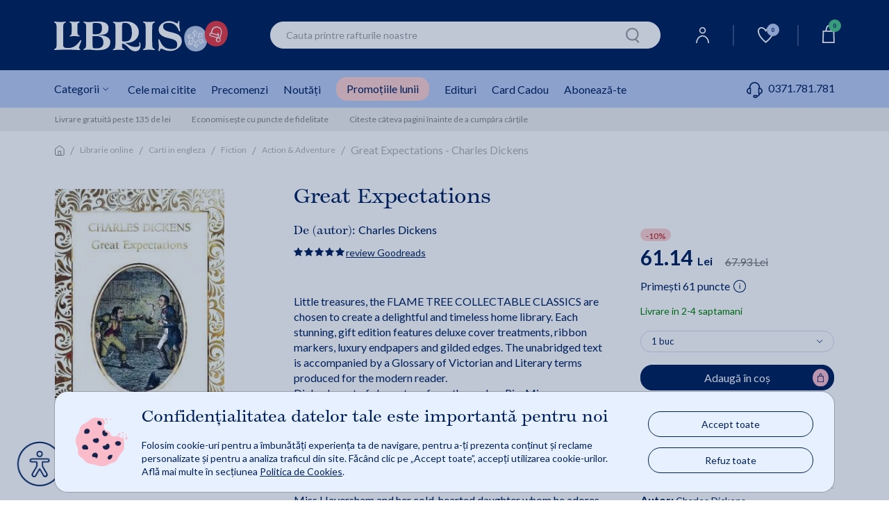

--- FILE ---
content_type: text/html;charset=utf-8
request_url: https://my.dev.libris.ro/great-expectations-charles-dickens-BRT9781787557048--p11724178.html
body_size: 113698
content:

	<!DOCTYPE html>
	<html lang="ro">
	<head>
		
			<meta name="robots" content="noindex">	

<meta name="verify-v1" content="iqGbBZMgDdM3ElCBCkk1m5zL0U/jnH/T+RCY592SEII=" />
<meta name="google-site-verification" content="oOyBx7Q1saNm9IBdLPGRJl9b8m40T4d_5OU0BO_1LtE" />
	<meta name="robots" content="noindex">

			<title>Great Expectations - Charles Dickens | Libris.ro</title>
			<meta name="description" content="Explorează Great Expectations de Charles Dickens pe Libris.ro. O poveste despre clasă socială, sărăcie și transformare în Anglia Victoriană." />
				<link rel="canonical" href="https://www.libris.ro/great-expectations-charles-dickens-BRT9781787557048--p11724178.html" />	 
			<meta property="og:title" content="Great Expectations - Charles Dickens"/>
			<meta property="og:type" content="book"/>
			<meta property="og:url" content="https://www.libris.ro/great-expectations-charles-dickens-BRT9781787557048--p11724178.html"/>
			<meta property="og:image" content="https://www.libris.ro/img/pozeprod/11725/11724178-1-small-1.jpg"/>
			<meta property="og:image:type" content="image/jpeg" />
			<meta property="og:image:width" content="240" />
			<meta property="og:image:height" content="370" />
			<meta property="og:image:alt" content="We know books" />
			<meta property="og:site_name" content="Libris.ro"/>
			<meta property="fb:admins" content="694823710"/>
			<meta property="fb:app_id" content="103619086381096" />
			<meta property="og:description" content="Great Expectations - Charles Dickens"/>
		<meta charset="utf-8">

		<meta http-equiv="X-UA-Compatible" content="IE=edge">
		<meta name="viewport" content="width=device-width, initial-scale=1, maximum-scale=5"/>
		<meta name="author" content="">
		<link rel="icon" sizes="72x72" href="/resurse/img/static/sigla-tab.png">
		<link rel="apple-touch-icon" sizes="57x57" href="/resurse/img/static/sigla-tab.png">
		<link rel="apple-touch-icon" sizes="114x114" href="/resurse/img/static/sigla-tab.png">
		<link rel="apple-touch-icon" sizes="72x72" href="/resurse/img/static/sigla-tab.png">
		<link rel="apple-touch-icon" sizes="144x144" href="/resurse/img/static/sigla-tab.png">
		<link rel="apple-touch-icon" sizes="60x60" href="/resurse/img/static/sigla-tab.png">
		<link rel="apple-touch-icon" sizes="120x120" href="/resurse/img/static/sigla-tab.png">
		<link rel="apple-touch-icon" sizes="76x76" href="/resurse/img/static/sigla-tab.png">
		<link rel="apple-touch-icon" sizes="152x152" href="/resurse/img/static/sigla-tab.png">
		<link rel="apple-touch-icon" sizes="180x180" href="/resurse/img/static/sigla-tab.png">
		<link rel="icon" type="image/png" href="/resurse/img/static/sigla-tab.png" sizes="192x192">
		<link rel="icon" type="image/png" href="/resurse/img/static/sigla-tab.png" sizes="160x160">
		<link rel="icon" type="image/png" href="/resurse/img/static/sigla-tab.png" sizes="96x96">
		<link rel="icon" type="image/png" href="/resurse/img/static/sigla-tab.png" sizes="16x16">
		<link rel="icon" type="image/png" href="/resurse/img/static/sigla-tab.png" sizes="32x32">
		
			<link rel="stylesheet" href="/resurse/css/bootstrap.min-1.css">
			<link rel="preload" href="/js/jquery-1.12.4.min.js" as="script">
			<link rel="preload" href="/resurse/css/bootstrap.min-1.css" as="script">
			<script src="/js/jquery-1.12.4.min.js"></script>
			<script defer src="/js/popper.min.js"></script>
			<script defer src="/js/bootstrap.min-1.js"></script>
		
		<script src="/resurse/js/swiperJS/js/swiper-bundle.min.js?ver=0.01" ></script>

		<script async="true" src="https://cdn4.libris.ro/js/glide.min.js"></script>
		<script defer type="text/javascript" src="https://cdn4.libris.ro/js/DOMPurify/purify.min.js"></script>
		<link rel="stylesheet" href="/resurse/js/swiperJS/css/swiper-bundle.min.css?ver=0.01">
		<link rel="stylesheet" href="/resurse/css/avs0hqe.css?ver=1">
		<link rel="stylesheet" href="https://use.typekit.net/avs0hqe.css">
		<script src="/js/autoComplete.min.js"></script>
		<link defer rel="stylesheet" href="/resurse/css/autoComplete.min.css">
		<link defer rel='stylesheet' href='/backend/lib/sweetalert2/sweetalert2.min.css'>

				<script>
					const RECAPTCHA_SITE_KEY = '6LfCoOIjAAAAABBWwMwp8TDqFkTTrWK4QACAypzI';
					let recaptchaLoadPromise = null;
					function loadRecaptchaV3IfNotExists() {
						if (window.grecaptcha && window.grecaptcha.ready) { // already loaded
							return Promise.resolve();
						}
						if (recaptchaLoadPromise) { // previous promise
							return recaptchaLoadPromise;
						}
						recaptchaLoadPromise = new Promise((resolve, reject) => {
							var scriptUrl = "https://www.google.com/recaptcha/api.js?hl=ro&render=" + RECAPTCHA_SITE_KEY;
							if (!document.querySelector('head script[src="' + scriptUrl + '"]')) {
								var s = document.createElement("script");
								s.src = scriptUrl;
								s.async = true;
								s.onload = () => resolve();
								s.onerror = () => reject(new Error("Nu s-a putut încărca " + scriptUrl));

								document.head.appendChild(s);
							}
						});
						return recaptchaLoadPromise;
					}

					function handleRecaptchaV3(tokenInput, formName, action) {
						loadRecaptchaV3IfNotExists()
							.then(() => {
								grecaptcha.ready(function(){
									grecaptcha.execute(RECAPTCHA_SITE_KEY, {action: action}).then(function(token) {
										$("#" + tokenInput).val(token);
										$("#" + formName).submit();
									});
								});
							})
							.catch(err => { console.error("Eroare la încărcare:", err); });
					}
				</script>

		<link rel="stylesheet" href="/resurse/css/rebrandingCosP1.min.css?ver=0.07">
		<link rel="stylesheet" href="/resurse/css/rebrandingCateg-1.min.css?ver=0.06">
		<link rel="stylesheet" href="/resurse/css/rebranding.min.css?ver=1.19">
		<link rel="stylesheet" href="/resurse/css/rebrandingProduct.min.css?ver=0.15">
		<link rel="stylesheet" href="/resurse/css/rating.min.css?ver=0.01">
		<link rel="stylesheet" href="/resurse/fonts/fa-font-libris.min.css?ver=0.01">
		<link rel="stylesheet" href="https://use.typekit.net/avs0hqe.css">
		<link rel="preconnect" href="https://p.typekit.net" crossorigin>
		<link rel="preconnect" href="https://fonts.googleapis.com">
  		<link rel="preconnect" href="https://fonts.gstatic.com" crossorigin>
  		<link href="https://fonts.googleapis.com/css2?family=Lato:wght@300;400;700&display=swap" rel="stylesheet" defer>
		<link rel="manifest" href="/manifest.json">


<script>
	const onChatWootClick = function(context) {
		const errorMessage = "Din motive de securitate (reCAPTCHA), acțiunea nu a putut fi validată în acest moment. Te rugăm să încerci din nou peste câteva minute.";
		loadRecaptchaV3IfNotExists()
		.then(() => {
			grecaptcha.ready(function(){
				grecaptcha.execute(RECAPTCHA_SITE_KEY, {action: 'chatWidgetInit'}).then(function(token) {
					$.ajax({
						url:"/ajax?v3captcha="+token,
						type: "GET",
						success:function(data){
							if("success" in data && data.success){
								initChatwoot();
								context.remove();
								return;
							}
							alert(errorMessage);
						},
						error:function(error,errText){
							alert(errorMessage);
						}
					});
					
				});
			});
		})
		.catch(err => { 
			alert(errorMessage);
			console.error("Eroare la încărcare:", err); 
		});
	}

	const initChatwoot = function(){
		window.chatwootSettings = {locale: 'ro'};
		//mydev setup
		var BASE_URL="https://chat.dev.libris.ro";
		//local setup
		//var BASE_URL="http://localhost:3003/"
		var g=document.createElement("script"), s=document.getElementsByTagName("script")[0];
		g.src=BASE_URL+"/packs/js/sdk.js";
		g.defer = true;
		g.async = true;
		s.parentNode.insertBefore(g,s);
		g.onload=function(){
			window.chatwootSDK.run({
				//mydev setup
				websiteToken: 'BuQwKVcGcbE7bDi9npruWETT',
				//local setup vasile
				//websiteToken: "GYn9LhMWZSE1WR4PCbmvM6ep",
				//local setup liviu
				//websiteToken: "D2nZZKbmKcB72pTxusivyeH4",
				enableRealtimeFeatures: true,
				showPopoutButton: true,
				baseUrl: BASE_URL
			});
		}

		const cwUserId = "s-19c098581f8_dHwJbpmv";
		const cwName = "Utilizator f56f4e15d2";
		const cwHmac = "b467bf0e05d4605a7e448e39e3db4ee95270769a0f148cc0e6afcfed4823b755";
		const cwHash = "ZCECD99x5ePIEE0w0MMDb4XgfPUHa5B/[base64]/fQ+fyzgF6P7ui5res=";

		window.addEventListener("chatwoot:ready", function() {
			window.$chatwoot.setUser(cwUserId, {
					name: cwName,
					identifier: cwUserId,
					identifier_hash: cwHmac
			});
			window.$chatwoot.setCustomAttributes({
				sec: cwHash,
				identifier: cwUserId,
				name: cwName
			});
			window.$chatwoot.toggle("open");
		});
	}
</script>


	</head>

			
	<body>
    <div class="modal fade" id="noutatiPopUp" tabindex="-1" role="dialog" aria-labelledby="noutatiPopUpLabel" aria-hidden="true">
        <div class="modal-form-newsletter-img-wr">
            <div class="modal-content modal-dialog modal-container-c modal-container-c-newsletter" role="document">
                <a class="close modal-close-c modal-close-x-c modal-close-x-c-newsletter" aria-hidden="true" data-dismiss="modal" aria-label="Close">&#x2715;</a>
                <div class="newsletter-left-right-ct">
                    <div class="newsletter-left-ct">
                        <p class="modal-description-c-newsletter first">Abonează-te la</p>
                        <p class="modal-title-c modal-title-c-newsletter custom-header"><strong>Newsletter-ul Libris</strong></p>
                        <p class="modal-description-c-newsletter second">și primești un <strong>cupon de <span class="procent-color">-10%</span>*!</strong></p>
                        <p class="modal-text-notification-newsletter">*Reducerea cuponului nu se cumulează cu alte discounturi și promoții.</p>
                        <div class="modal-newsletter-format-ct">
                            <div class="modal-form-newsletter">
                                <form id="modal-form-newsletter" class="modal-form-newsletter closeParentModal" onsubmit="event.preventDefault();  validateNewslatter(this);" name="newsletter">
                                    <style>.onh_ivs{opacity: 0;position: absolute;top: 0;left: 0;height: 0;width: 0;z-index: -1;}</style>
                                    <div class="newsletter-children">
                                        <input type="text" class="form-control rounded-border InputPopUp modal-input-newsletter" id="noutati_name" name="nameivys" placeholder="Nume" value="" onfocus="this.value=''"/> 
                                        <input  type="text" class="form-control rounded-border InputPopUp modal-input-newsletter" id="noutati_email"name="emailivys" title="E-mail" placeholder="E-mail" value="" onfocus="this.value=''"/> 
                                        <input 	type="hidden" name="list_id" value="177"/>
                                        <input 	type="hidden" name="sursa" value="abonare_popup_new_user"/>
                                        <input class="onh_ivs" autocomplete="off" type="text" id="name" name="name" placeholder="Your name here">
                                        <input class="onh_ivs" autocomplete="off" type="email" id="email" name="email" placeholder="Your e-mail here">
                                        <input type="hidden" id="recaptchaTokenInputModal" name="g-recaptcha-response">
                                        <button type="button" value="abonare" class="g-recaptcha button modal-ma-abonez-btn" onclick="handleRecaptchaV3('recaptchaTokenInputModal', 'modal-form-newsletter', 'subscribe')" >
                                            <img class="adauga-in-cos-roz-AB-icon" width="12" height="17" src="/resurse/img/static/pasul-urmator-img-roz.svg" alt="cart icon"/>
                                            Mă abonez
                                        </button>
                                    </div>
                                </form>
                            </div>
                        </div>
                    </div>
                    <div class="newsletter-right-ct">
                        <div class="modal-form-newsletter-img-ct">
                            <img class="lazy newsletter-vesti-literare" data-echo="https://cdn4.libris.ro/images/modals/Newsletter/newsletter-vesti-literare.svg" src="/resurse/img/static/transparent.png" alt="Newsletter">
                        </div>
                        <div class="modal-form-newsletter-img-ct">
                            <img class="lazy newsletter-icon" data-echo="https://cdn4.libris.ro/images/modals/Newsletter/newsletter-icon.svg" src="/resurse/img/static/transparent.png" alt="Newsletter">
                        </div>
                    </div>
                </div>
            </div>
        </div>
    </div>

    <div class="modal fade" id="noutatiPopUpFollowUp" tabindex="-1" role="dialog" aria-labelledby="noutatiPopUpFollowUpLabel" aria-hidden="true">
        <div class="modal-dialog" role="document">
            <div class="modal-content">
                <div class="modal-header">
                    <button type="button" class="close" data-dismiss="modal" aria-label="Close">
                        <span aria-hidden="true">&times;</span>
                    </button>
                </div>
                <div id="noutatiPopUpFollowUpContainer" class="modal-body">
            
                </div>
            </div>
        </div>
    </div>
    <div class="modal fade favoriteWishlistModalLabelCt" id="favoriteWishlistModal" tabindex="-1" role="dialog" aria-labelledby="favoriteWishlistModalLabel" aria-hidden="true">
        <div class="modal-dialog" role="document">
            <div class="modal-content favoriteWishlistModal-modal-content">
                <div class="modal-header favoriteWishlistModal-modal-header">
                    <button type="button" class="close " data-dismiss="modal" aria-label="Close">
                        <span aria-hidden="true">&times;</span>
                    </button>
                </div>
                <div class="modal-body favoriteWishlistModal-modal-body">
                    <p class="modal-body-title">Personalizează-ți noul raft!</p>
                    <div class="modal-nume modal-favorite-wishlist-input">
                        <p>Denumire:</p>
                        <input class="modal-input-date-personale modal-placeholder-color modal-favorite-wishlist-input-wr" required="" placeholder="Denumire lista" type="text" id="wishlistNameInput">
                        <span id="wishlistErrorMessage" style="color:red"></span>
                        <input type="hidden" id="wishlistOperationInput">
                        <input type="hidden" id="wishlistIdInput">
                        <input type="hidden" id="wishlistWithProductIdInput">
                    </div>
                    <div class="acces-favorite-wishlist-ct">
                        <div class="acces-favorite-wishlist-private-ct">
                            <input type="radio" name="acces" id="wishlistPrivateListInput" value="private" checked>
                            <label for="private_list">
                                <img src="https://cdn4.libris.ro/images/wishlist/private_wishlist_img.svg" alt="Private">
                                Privat
                            </label>
                            <p class="acces-favorite-wishlist-public-description">Doar tu poți vedea produsele adăugate aici</p>
                        </div>
                        <div class="acces-favorite-wishlist-public-ct">
                            <input type="radio" name="acces" id="wishlistPublicListInput" value="public">
                            <label for="public_list">   
                                <img src="https://cdn4.libris.ro/images/wishlist/public_wishlist_img.svg" alt="Public">
                                Public
                            </label>
                            <p class="acces-favorite-wishlist-public-description">Poți distribui lista altor cititori</p>
                        </div>
                    </div>
                    <button type="button" class="button favorite-wishlist-btn" id="onSaveWishlist">Salvează</button>
                </div>
            </div>
        </div>
    </div>
    <div class="modal fade favoriteWishlistModalLabelCt favoriteWishListModalNotLoggedCt" id="favoriteWishListModalNotLogged" tabindex="-1" role="dialog" aria-labelledby="favoriteWishListModalNotLoggedLabel" aria-hidden="true">
        <div class="modal-dialog" role="document">
            <div class="modal-content favoriteWishListModalNotLogged-modal-content">
                <div class="modal-header favoriteWishListModalNotLogged-modal-header">
                    <img class="warning-img" src="https://cdn4.libris.ro/images/wishlist/warning-wishlist-modal.svg" alt="Warning Logo">
                    <button type="button" class="close " data-dismiss="modal" aria-label="Close">
                        <span aria-hidden="true">&times;</span>
                    </button>
                </div>
                <div class="modal-body favoriteWishListModalNotLogged-modal-body">
                    <p class="modal-body-text wishlist-description-public">Pentru a putea vizualiza lista este nevoie să fii logat în contul tău de cititor.</p>
                    <div class="login-btn-ct">
                        <a class="wishlist-modal-login-btn" href="/auth/login.jsp" class="header-user-dropdown-box-ul-link">Log In</a>
                        <a class="wishlist-modal-creare-cont-btn" href="/register" class="header-user-dropdown-box-ul-link">Creează un cont nou</a>
                    </div>
                </div>
            </div>
        </div>
    </div>
    <div class="modal fade" id="consent_mode_modal" tabindex="-1" role="dialog" aria-labelledby="consent_mode_modal_label" aria-hidden="true" style="padding-right: 0;">
        <div class="consent-mode-modal-wr">
            <div class="modal-content modal-dialog modal-container-c modal-container-c-consent" role="document">
                <div class="consent-mode-modal" >
                    <div class="consent-img-and-text-modal-ct">
                        <div class="consent-mode-modal-img-ct">
                            <img src="https://cdn4.libris.ro/images/modals/consent-mode-modal-img.png" alt="Consent mode modal img">
                        </div>
                        <div class="consent-mode-modal-text-ct">
                            <p class="consent-mode-modal-title" id="consent_mode_modal_label">Confidențialitatea datelor tale este importantă pentru noi</p>
                            <p class="consent-mode-modal-subtitle">Folosim cookie-uri pentru a îmbunătăți experiența ta de navigare, pentru a-ți prezenta conținut și reclame personalizate și pentru a analiza traficul din site. Făcând clic pe „Accept toate”, accepți utilizarea cookie-urilor. Află mai multe în secțiunea <a class="consent_mode_modal_link" href="/informatiiUtile/politicaCookies">Politica de Cookies</a>.</p>
                        </div>
                    </div>
                    <div class="consent-mode-modal-btn-ct">
                        <div class="consent-mode-modal-btn-accept-ct">
                            <a onclick="consent(['advertising', 'analytics'])">Accept toate</a>
                        </div>
                        <div class="consent-mode-modal-btn-refuz-ct">
                            <a onclick="consent(['denyAll'])">Refuz toate</a>
                        </div>
                    </div>
                </div>
            </div>
        </div>
    </div>
    <input type="hidden" id="whitelistedCookies" name="whitelistedCookies" value="uid,INGRESSCOOKIE,JSESSIONID,GCLIDSEENcounter,remember2,LibrisSessionID,GCLIDSEEN,ck_consentAgreement">
    <div class="modal fade englishBookModal" id="englishBookModal" tabindex="-1" role="dialog" aria-labelledby="englishBookModalLabel" aria-hidden="true">
        <div class="modal-dialog" role="document">
            <div class="modal-content">
                <div class="modal-header">
                    <button type="button" class="close" data-dismiss="modal" aria-label="Close">
                    <span aria-hidden="true">&times;</span>
                    </button>
                </div>
                <div class="modal-body">
                    <img class="pop-up-plane" width="48" height="48" src="https://cdn4.libris.ro/images/pop-up-engleza/pop-up-engleza-plane.svg" alt="Condition icon">
                    <p class="modal-body-title">English Reader?</p>
                    <p class="modal-body-description no-space">Iti reamintim ca</p>
                    <p class="modal-body-description no-space"><strong class="red">termenul de livrare</strong> pentru acest titlu este</p>
                    <p class="modal-body-description">de <strong class="red">2-4 saptamani*</strong> de la plasarea comenzii.</p>
                    <div class="modal-body-conditions-ct">
                        <div class="second-condition">
                            <p class="condition-text">*Acest termen poate fi depasit in cazuri exceptionale.</p>
                        </div>
                    </div>
                </div>
                <div class="modal-footer">
                    <input type="hidden" id="englishBookIdConfirmModal" value="">
                    <input type="hidden" id="englishBookModalAllowMultiple" value="">
                    <button type="button" class="close modal-btn-continua-cumparaturile" data-dismiss="modal">Renunta</button>
                    <button type="button" class="button modal-btn-adauga-in-cos adauga-in-cos-roz-AB adauga-in-cos-roz onAddEnglishBookToCart">Adaugă în coș
                        <img class="slider-btn-add-cart-icon adauga-in-cos-roz-AB-icon" width="25" height="25" src="https://cdn4.libris.ro/resurse/img/static/transparent.png" data-echo="https://cdn4.libris.ro/images/pop-up-engleza/pop-up-engleza-dauga-in-cos.svg" alt="cart icon"/>
                    </button>
                </div>
            </div>
        </div>
    </div>
		<header>
			
			<div class="d-lg-none d-xl-none header-container">
				<div class="events-header-section"></div>
				<div class="logo-header-section">
					<div class="ct-style ct-style-libfest">
							<a href="/">
								<h1 class="logo-wr">
									<img class="lb-logo" src="https://cdn4.libris.ro/images/campaniecraciun/logo-christmas-mob.svg" alt="Libris - Librarie online">
								</h1>
							</a>
						<div class="icons-wr">
							<ul class="ul-icon-list">
								<li>
									<a href="/account/personalInformations">
										<img class="header-menu-icons" data-echo="https://cdn4.libris.ro/images/svg/header/user-icon.svg" src="https://cdn4.libris.ro/resurse/img/static/transparent.png" alt="User Icon">
									</a>
								</li>
								
								<li>
									<a id="header-wishlist-icon-btn-mob" class="wishlist-icon-btn "> <img class="header-menu-icon-desk" data-echo="https://cdn4.libris.ro/images/svg/header/white-wishlist-icon.svg" src="https://cdn4.libris.ro/resurse/img/static/transparent.png" alt="Wishlist">
										<span class="wishlist-count">0</span>
									</a>
									
								</li>
								<li class="header-nav-card-item-mob">
									<div class="header-nav-add-cart-popup-desk"></div>
									<a href="/cart/products.jsp">
										<img class="header-menu-icons" src="https://cdn4.libris.ro/resurse/img/static/transparent.png" data-echo="https://cdn4.libris.ro/images/svg/header/card-icon.svg" alt="cart icon"/>
										<span class="card-count"></span>
									</a>
								</li>
							</ul>	
						</div>
					</div>
				</div>
				<div id="popupAdaugaInCosCtMob" class="popup-adauga-in-cos-ct-mob">
					<div class="popup-adauga-in-cos-img-and-title-ct">
						<img id="existentInCosPopupIconMob" class="existent-in-cos-popup-icon" src="https://cdn4.libris.ro/images/cos/add-to-cart-popup-icon2.svg" alt="cos actualizat icon">
						<img id="adaugaInCosPopupIconMob" class="adauga-in-cos-popup-icon" src="https://cdn4.libris.ro/images/cos/pop-up-adauga-in-cos-check.svg" alt="adauga in cos popup icon">
						<p class="popup-adauga-in-cos-text" id="popupAdaugaInCosTxtMob">Coșul tău de cumpărături a fost actualizat!</p>
					</div>
					<div class="adauga-in-cos-popup-ct">
						<a href="/cart/products.jsp" class="adauga-in-cos-popup" rel="nofollow" title="adauga in cos">Vezi detalii coș
							<img class="header-cos-vezi-detali-cos-icon adauga-in-cos-roz-AB-icon" src="https://cdn4.libris.ro/resurse/img/static/transparent.png" data-echo="https://cdn4.libris.ro/resurse/img/static/adauga-in-cos-img-roz.svg" alt="Vezi detalii cos icon">
						</a>
					</div>
				</div>
				<div class="categ-menu-header-section">
					<div class="ct-style">
						<div class="menu-burger">
							<img class="lb-logo" src="https://cdn4.libris.ro/images/burger.svg" alt="Burger menu">
						</div>
						<div class="autoComplete_wrapper" role="combobox" aria-owns="autoComplete_list" aria-haspopup="true" aria-expanded="false">
							<input id="autoCompleteMobile" autocomplete="off" aria-controls="autoComplete_list" aria-autocomplete="both" placeholder="Cauta printre rafturile noastre" value="">
						</div>
						<input id="autoCompleteButtonMobile" class="onSearchClick" type="image" width="20" height="22" data-echo="/resurse/img/static/search-icon.png" src="https://cdn4.libris.ro/resurse/img/static/transparent.png" alt="search icon"/>
					</div>
				</div>
				<div id="categoryNavigatorMobile" class="mobile-dropdown-list-categ none">
					<span id="categoryNavigatorMobileImg" ></span>
				</div>
				<div class="d-block d-lg-none sub-menu-mobile-wr">
						<!-- Container principal -->
						<div class="sub-menu-mobile-wr">
							<!-- Swiper container -->
							<div id="swiper-sub-menu-mobile" class="swiper swiper-sub-menu-mobile-ct"  aria-label="Submeniu categorii">
								<div class="swiper-wrapper swiper-sub-menu-mobile" role="list">
									<div class="swiper-slide swiper-sub-menu-mobile-item">
										<a class="ga_event_listener" href="/carti#tab=cele-mai-citite" 
										gev_id="GA06082" 
										gev_name="meniumobcelemaicitite" 
										gev_creative="banner_meniu_mobcelemaicitite">
										Cele mai citite
										</a>
									</div>
									<div class="swiper-slide swiper-sub-menu-mobile-item">
										<a class="ga_event_listener" href="/librarie-online?fp=precomanda&ord=7#tab=precomenzi" 
										gev_id="GA06083" 
										gev_name="meniumobprecomenzi" 
										gev_creative="banner_meniu_mobprecomenzi">
										Precomenzi
										</a>
									</div>
									<div class="swiper-slide swiper-sub-menu-mobile-item">
										<a class="ga_event_listener" href="/carti?ft&iv.sort=6#tab=noutati" 
										gev_id="GA06084" 
										gev_name="meniumobtnoutati" 
										gev_creative="banner_meniu_mobnoutati">
										Noutăți
										</a>
									</div>
									<div class="swiper-slide swiper-sub-menu-mobile-item">
										<a class="ga_event_listener header-nav-promo-lunii" href="/promotiileLunii#tab=promotile-lunii" 
										gev_id="GA06085" 
										gev_name="meniumobreduceri" 
										gev_creative="banner_meniu_mobreduceri">
										Promoțiile lunii
										</a>
									</div>
									<div class="swiper-slide swiper-sub-menu-mobile-item">
										<a class="ga_event_listener" href="/edituri#tab=edituri" 
										gev_id="GA06086" 
										gev_name="meniumobedituri" 
										gev_creative="banner_meniu_mobedituri">
										Edituri
										</a>
									</div>
									<div class="swiper-slide swiper-sub-menu-mobile-item">
										<a  href="/card_cadou#tab=card-cadou" class="ga_event_listener" gev_id="GA06087" gev_name="meniumobcardcadou" gev_creative="banner_meniu_mobcardcadou">Card Cadou</a>
									</div>
									<div class="swiper-slide swiper-sub-menu-mobile-item">
										<a class="pointer onSubscribeClick ga_event_listener" gev_id="GA06088" 
										gev_name="meniumobtaboneazate" 
										gev_creative="banner_meniu_mobedituri">Abonează-te</a>
									</div>
									<div class="swiper-slide swiper-sub-menu-mobile-item">
										<div class="categ-menu-lib-telefon-ct">
											<a class="submenu-phone-number" href="tel:0371.781.781">
												<span class="submenu-phone-icon"><img width="20px" height="20px" class="header-menu-icon-mob" data-echo="https://cdn4.libris.ro/images/marketing/iconitesite/categ-menu-telefon-icon2.svg" 
											src="https://cdn4.libris.ro/resurse/img/static/transparent.png" alt="phone"></span>0371.781.781
											</a>
										</div>
									</div>
								</div>
							</div>
						</div>
				</div>
			</div>
			
			<div class="d-none d-lg-block padding-left-right-ct header-wr-desk">
				<div class="max-width header-container-desk">
					<div class="logo-header-section-desk">
							<a href="/" class="header-lib-logo-wr-desk">
								<h1 class="img-lib-logo-desk">
									<img class="img-lib-logo" src="https://cdn4.libris.ro/images/campaniecraciun/logo-christmas-desk.svg" width="250px" height="48px" alt="Libris - Librarie online">
								</h1>
							</a>
					</div>
					<div class="col-6 search-section-desk search">
						<input id="autoComplete" autocomplete="off" value="">
						<input id="autoCompleteButton" class="onSearchClick" type="image" width="20" height="22" data-echo="/resurse/img/static/search-icon.png" src="https://cdn4.libris.ro/resurse/img/static/transparent.png" alt="search icon"/>
					</div>
					<div class="icons-wr-dsk">
						<ul class="ul-icon-list-dsk">
							<li class="header-nav-user-item">
								<a href="/account/personalInformations"><img class="header-menu-icon-desk" data-echo="https://cdn4.libris.ro/images/svg/header/user-icon.svg" src="https://cdn4.libris.ro/resurse/img/static/transparent.png" alt="User"></a>
								<div class="header-user-dropdown-box-wr">
									<div class="header-user-dropdown-box-ct">
										<ul class="header-user-dropdown-box-ul-list">
												<li class="header-user-dropdown-box-ul-item">
													<a href="/auth/login.jsp" class="header-user-dropdown-box-ul-link">Log In</a>
												</li>
												<li class="header-user-dropdown-box-ul-item">
													<a href="/register" class="header-user-dropdown-box-ul-link">Creează un cont nou</a>
												</li>
										</ul>
									</div>
								</div>
							</li>
							<li class="border-nav-icon"></li>
							<li class="header-nav-wishlist-item">
								<a id="header-wishlist-icon-btn" class="wishlist-icon-btn "> <img class="header-menu-icon-desk" data-echo="https://cdn4.libris.ro/images/svg/header/white-wishlist-icon.svg" src="https://cdn4.libris.ro/resurse/img/static/transparent.png" alt="Wishlist">
									<span class="wishlist-count">0</span>
								</a>
								
							</li>
							<li class="border-nav-icon"></li>
							<li class="header-nav-card-item">
								<div class="header-nav-add-cart-popup-desk"></div>
								<a href="/cart/products.jsp"><img class="header-menu-icon-desk" data-echo="https://cdn4.libris.ro/images/svg/header/card-icon.svg" src="https://cdn4.libris.ro/resurse/img/static/transparent.png" alt="cart">
									<span class="card-count"></span>
								</a>
	<div id="headerCartSection" class="header-cos-dropdown-box-wr">
		<div class="header-cos-dropdown-box-ct">
			<div class="header-cos-title-box-ct">
				<p class="header-cos-title-box">Sumar Coș</p>
			</div>
            <div class="header-cos-total-box">
                <p class="header-cos-total-box" id="cartHeaderCounter" data-value="0">Total 0 produse</p>
                <p class="header-cos-total-box">0 Lei</p>
            </div>
			<div class="header-cos-vezi-detali-cos-btn-ct">
				<a class="header-cos-vezi-detali-cos-btn adauga-in-cos-roz-AB adauga-in-cos-roz" href="/cart/products.jsp">
					Vezi detalii coș
					<img class="header-cos-vezi-detali-cos-icon adauga-in-cos-roz-AB-icon" src="https://cdn4.libris.ro/resurse/img/static/transparent.png" data-echo="https://cdn4.libris.ro/resurse/img/static/adauga-in-cos-img-roz.svg" alt="Vezi detalii cos icon">
				</a>
			</div>
		</div>
	</div>
							</li>
						</ul>
						<div id="popupAdaugaInCosCtDesk" class="popup-adauga-in-cos-ct-desk">
							<div class="popup-adauga-in-cos-img-and-title-ct">
								<img id="existentInCosPopupIconDesk" class="existent-in-cos-popup-icon" src="https://cdn4.libris.ro/images/cos/add-to-cart-popup-icon2.svg" alt="cos actualizat icon">
								<img id="adaugaInCosPopupIconDesk" class="adauga-in-cos-popup-icon" src="https://cdn4.libris.ro/images/cos/pop-up-adauga-in-cos-check.svg" alt="adauga in cos popup icon">
								<p class="popup-adauga-in-cos-text" id="popupAdaugaInCosTxt">Coșul tau de cumpărături a fost actualizat!</p>
							</div>
							<div class="adauga-in-cos-popup-ct">
								<a href="/cart/products.jsp" class="adauga-in-cos-popup" rel="nofollow" title="adauga in cos">Vezi detalii coș
									<img class="header-cos-vezi-detali-cos-icon adauga-in-cos-roz-AB-icon" src="https://cdn4.libris.ro/resurse/img/static/adauga-in-cos-img-roz.svg" alt="Vezi detalii cos icon">
								</a>
							</div>
						</div>
					</div>
				</div>
			</div>
				<div class="d-none d-lg-block padding-left-right-ct header-categ-menu-desk-wr">
						<div class="max-width header-categ-menu-desk-ct">
							<ul>
								<li class="subcateg-dwn">Categorii
									<img class="categ-menu-icon"  width="9" height="5" data-echo="https://cdn4.libris.ro/resurse/img/static/categ-arrow-down-icon.png" src="https://cdn4.libris.ro/resurse/img/static/transparent.png" alt="Categ menu Icon">
								</li>
								<li><a class="ga_event_listener" href="/carti#tab=cele-mai-citite" gev_id="GA01305" gev_name="meniudesktcelemaicitite" gev_creative="banner_meniu_desktcelemaicitite">Cele mai citite</a></li>
								<li><a class="ga_event_listener" href="/librarie-online?fp=precomanda&ord=7#tab=precomenzi" gev_id="GA01306" gev_name="meniudesktprecomenzi" gev_creative="banner_meniu_desktprecomenzi">Precomenzi</a></li>
								<li><a class="ga_event_listener" href="/carti?ft&iv.sort=6#tab=noutati" gev_id="GA01307" gev_name="meniudesktnoutati" gev_creative="banner_meniu_desktnoutati">Noutăți</a></li>
								<li><a class="ga_event_listener header-nav-promo-lunii" href="/promotiileLunii#tab=promotile-lunii" gev_id="GA01308" gev_name="meniudesktreduceri" gev_creative="banner_meniu_desktreduceri">Promoțiile lunii</a></li>
								<li><a class="ga_event_listener" href="/edituri#tab=edituri" gev_id="GA01309" gev_name="meniudesktedituri" gev_creative="banner_meniu_desktedituri">Edituri</a></li>
								<li><a href="/card_cadou#tab=card-cadou" class="ga_event_listener" gev_id="GA06080" gev_name="meniudesktcardcadou" gev_creative="banner_meniu_desktcardcadou">Card Cadou</a></li>
								<li><a class="pointer onSubscribeClick" gev_id="GA06081" gev_name="meniudesktaboneazate" gev_creative="banner_meniu_desktedituri">Abonează-te</a></li>
							</ul>
							<div class="categ-menu-lib-telefon-ct">
								<a class="submenu-phone-number" href="tel:0371.781.781">
									<span class="submenu-phone-icon"><img class="header-menu-icon-desk" data-echo="https://cdn4.libris.ro/images/marketing/iconitesite/categ-menu-telefon-icon2.svg" src="https://cdn4.libris.ro/resurse/img/static/transparent.png" alt="phone"></span>
									0371.781.781
								</a>
							</div>
						</div>
					<div id="categoryNavigationDesktop">
						
					</div>
				</div>
		</header>
<script>
	let carouselBtnArrowCount = 0;

	function loadCarousel(ac, cssIdSelector, gn, cg, l, ha, me, es) {
		$.ajax({
			type: "GET",
			url: "/ajax?" + ac + "&gn=" + gn + "&cg=" + cg + "&l="  + l + "&ha=" + ha + "&me=" + me + "&es=" + es + "&sid=dev" + "&iuie=0" + "&cus=19c098581f8_dHwJbpmv" + "&uisc=e-null-UserID" + "&suay= {flagSessionId}",
			success: function (respose) {
				if (respose.includes('ndc82hdkdnlkljashj27hdi21bdchsbvd28vb')) {
					$("#" + cssIdSelector).closest("section").hide();
					return;
				}

				const $root = $("#" + cssIdSelector);
				$root.html(respose);

				const $swiper = $root.find("div.swiper");
				if ($swiper.length === 0) return;

				const $meta = $swiper.children().last();
				const elementsPerSlide = parseInt($meta.attr("elementsPerSlide"), 10) || 6;
				const elementsLoaded   = parseInt($meta.attr("elementsLoaded"), 10)   || 0;

				if(typeof ga_ImpressionListAsync === 'function'){
					ga_ImpressionListAsync($root);
				}

				if (elementsLoaded <= 2) {
					return;
				}

				const rootEl = document.getElementById(cssIdSelector);
				let nextBtn = rootEl.querySelector(".swiper-button-next");
				let prevBtn = rootEl.querySelector(".swiper-button-prev");
				if (!nextBtn || !prevBtn) {
					
					return;
				}
				const freshNext = nextBtn.cloneNode(true);
				nextBtn.parentNode.replaceChild(freshNext, nextBtn);
				const freshPrev = prevBtn.cloneNode(true);
				prevBtn.parentNode.replaceChild(freshPrev, prevBtn);

				[freshNext, freshPrev].forEach(el => {
					el.classList.remove('swiper-button-disabled','swiper-button-lock','hidden');
					el.setAttribute('aria-disabled','false');
					el.setAttribute('tabindex','0');
				});

				const breakPoints = {
					320:  { slidesPerView: 2.1, spaceBetween: 10, speed: 800 },
					480:  { slidesPerView: 3.1, spaceBetween: 10, speed: 800 },
					800:  { slidesPerView: 3.5, spaceBetween: 5,  speed: 800 },
					1200: { slidesPerView: elementsPerSlide, slidesPerGroup: elementsPerSlide, spaceBetween: 10, speed: 800 }
				};

				if ($swiper[0].swiper) {
					try { $swiper[0].swiper.destroy(true, true); } catch (e) {}
				}

				const swiperObject1 = new Swiper($swiper[0], {
					breakpoints: breakPoints,
					slidesPerView: elementsPerSlide,
					spaceBetween: 10,
					speed: 800,
					freeMode: {
						enabled: true,
						sticky: false,
						momentum: true,
						momentumRatio: 0.9,
						momentumBounce: false
					},
					navigation: {
						nextEl: freshNext,
    					prevEl: freshPrev
					},
					a11y: { enabled: true, slideRole: 'listitem' }
				});
			},
			error: function (error, errText) { log.error(error) }
		});
	}


	function confirmLogoutAll() {
		if (confirm("Esti sigur(a) ca vrei sa te deconectezi de la toate dispozitivele?")) {
			window.location.href = "/account/logoutAll";
		}
	}

	$( document ).ready(function(e) {
		$(document).on('click', ".close_notification_ring_bell", function(e){
			let ringBellNotificationCount = backendNotifications.length;
			let valueOfCounter = $(".ringbell-count").eq(0).text();
			const ringbellElementCount = $(".ringbell-count");
			let entityId = $(e.target).attr("entity-id");
			let entityType = $(e.target).attr("entity-type");
			$(e.target).parent().addClass("ring_bell_notification_close");
			valueOfCounter--;
			$.ajax({
				url:"/notificationAjax",
				type: "POST",
				data: {
					"entityId": entityId,
					"entityType": entityType 
				},
			});
			ringbellElementCount.text(valueOfCounter);
		});
		
		if (window.innerWidth <= 768) {
			$(".header-nav-ringbell-item-ring-bell").click(function(e){
				e.preventDefault();
				const container = $(".header-user-dropdown-box-ring-bell-wr");
				if(!$(container).is(":visible")){
					googleTagManagerMarketingClick(this);
				}
				container.slideToggle("slow");
			});
		}
	});

// START SWIPER SUB MENU MOBILE AND DESK
	const tab = window.location.hash.startsWith("#tab=") ? window.location.hash.replace("#tab=", "") : null;
  	let initialSlideIndex = 0;

	function detectInitialSlide() {
		$("#swiper-sub-menu-mobile .swiper-slide").each(function (index) {
			const link = $(this).find("a").attr("href");
			if (link && link.includes("tab=" + tab)) {
				initialSlideIndex = index;
			}
		});
	}

	function initSwiper() {
		detectInitialSlide();

		const swiper = new Swiper("#swiper-sub-menu-mobile", {
			slidesPerView: "auto",
			spaceBetween: 10,
			initialSlide: initialSlideIndex,
			touchStartPreventDefault: false,
			preventClicks: false,
			preventClicksPropagation: false,
			simulateTouch: true,
			shortSwipes: true,
			longSwipes: true,
			longSwipesRatio: 0.5,
			a11y: {
				enabled: true,
				slideRole: 'listitem'
			},
			on: {
				init: function () {
					if (tab) {
						$("#swiper-sub-menu-mobile .swiper-slide").removeClass("swiper-slide-selected");
						$("#swiper-sub-menu-mobile .swiper-slide").eq(initialSlideIndex).addClass("swiper-slide-selected");
					}
				}
			}
		});

		markDesktopByTab();
	}

	function markDesktopByTab() {
		if (!tab) return;
		$(".header-categ-menu-desk-ct ul li").each(function () {
			const link = $(this).find("a").attr("href");
			if (link && link.includes("tab=" + tab)) {
				$(".header-categ-menu-desk-ct ul li").removeClass("selected");
				$(this).addClass("selected");
			}
		});
	}


	let touchMoved = false;
	$("#swiper-sub-menu-mobile").on("touchstart", ".swiper-slide a.ga_event_listener", function () {
	touchMoved = false;
	});

	$("#swiper-sub-menu-mobile").on("touchmove", ".swiper-slide a.ga_event_listener", function () {
	touchMoved = true;
	});

	$("#swiper-sub-menu-mobile").on("touchend", ".swiper-slide a.ga_event_listener", function (e) {
	if (!touchMoved) {
		const $slide = $(this).closest(".swiper-slide");

		// Select vizual slide
		$slide.addClass("selected").siblings().removeClass("selected");

		// Evenimentul de tracking
		googleTagManagerMarketingClick(this);

		// Navighează către link
		const href = $(this).attr("href");
		if (href && href !== "#") {
		window.location.href = href;
		}

		e.preventDefault(); // prevenim dublu tap / zoom
	}
	});


	function whenSlidesAreStable(callback) {
		let lastCount = 0;
		let unchangedCount = 0;

		const interval = setInterval(() => {
			const $slides = $("#swiper-sub-menu-mobile .swiper-slide");
			const currentCount = $slides.length;
			const allHaveContent = $slides.find("a").toArray().every(a => $(a).text().trim().length > 0);
			if (currentCount > 0 && currentCount === lastCount && allHaveContent) {
				unchangedCount++;
			} else {
				unchangedCount = 0;
			}
			if (unchangedCount >= 3) {
				clearInterval(interval);
				callback();
			}
			lastCount = currentCount;
		}, 100);
	}

	$(document).ready(function () {
		whenSlidesAreStable(() => {
			initSwiper();
		});
	});
// END SWIPER SUB MENU MOBILE AND DESK

	$(document).on("click", function(e){
		if (window.innerWidth <= 768) {
			var trigger = $(".header-nav-ringbell-item-ring-bell");
			if(trigger !== e.target && !trigger.has(e.target).length){
				$(".header-user-dropdown-box-ring-bell-wr").slideUp("slow");
			}
		}
	});
	
</script>
<div style="display:none;" id="uhSourcePage" uhSourcePage="product page"></div><section class="d-none d-lg-block section-one-categ-wr">
    <div class="all-content-wrapper section-one-categ-ct">
        <ul>
            <li><a href="#">Livrare gratuită peste 135 de lei</a></li>
            <li><a href="#">Economisește cu puncte de fidelitate</a></li>
            <li><a href="#">Citeste câteva pagini înainte de a cumpăra cărțile</a></li>
        </ul>
    </div>
</section><script src="/resurse/js/product.min.js?ver=1.19"></script>
<script src="https://cdn4.libris.ro/js/jquery.zoom.min.js"></script>
<script>var sid = "dev";</script>


    <section class="breadcrumbs-categ d-none d-md-block">	
        <div class="breadcrumbs-categ-ct">
            <ul>
                <li><a href="/"><img width="14" height="15" data-echo="/resurse/img/static/breadcrumbs-icon-categ.png" src="https://cdn4.libris.ro/resurse/img/static/transparent.png" alt="Breadcrumbs"></a></li>
                            <li><span>/</span></li>
                                <li><a href="/librarie-online" title="Librarie online">Librarie online</a></li>
                            <li><span>/</span></li>
                                <li><a href="/carti-in-engleza--c8088.html" title="Carti in engleza">Carti in engleza</a></li>
                            <li><span>/</span></li>
                                <li><a href="/fiction--c29913.html" title="Fiction">Fiction</a></li>
                            <li><span>/</span></li>
                                <li><a href="/fiction/action-adventure" title="Action & Adventure">Action & Adventure</a><a href="/ProduseCategorii.jsp?nav=2&ord=8&cat_id=29939" title="toate cartile din Action & Adventure"></a></li>
                    <input type="hidden" id="gtmListCategory" value="/Librarie online/Carti in engleza/Fiction/Action & Adventure"/>
                    <li><span>/</span></li><li><span>Great Expectations - Charles Dickens</span></li>
            </ul>
        </div>
    </section>
<main class="all-content-wrapper-product-pg">
	<section class="section-main-produs-wr">
		<div id="gReadsModalContainer"></div>
		<div class="main-produs-ct">
			<div class="pr-img-sec-wr">
				<div class="img-sec-ct">
					<div class="d-md-none d-lg-none d-xl-none pr-description-sec-ct">
						<div class='pr-title-ct'><h1>Great Expectations</h1></div>
						<div class="pr-autor-and-rating-ct">
								<h2>De (autor): 
										
										<a href="/autor/charles-dickens">Charles Dickens</a>
								</h2>
							
							<div class="pr-rating-wr-of-description stars-goodreads-ct">
									<span style="font-size: 14px;" class="fa fa-star star-goodreads checked"></span>
									<span style="font-size: 14px;" class="fa fa-star star-goodreads checked"></span>
									<span style="font-size: 14px;" class="fa fa-star star-goodreads checked"></span>
									<span style="font-size: 14px;" class="fa fa-star star-goodreads checked"></span>
									<span style="font-size: 14px;" class="fa fa-star star-goodreads checked"></span>
									<button type="button" id="goodreads-widget-modal-btn" class="gReadsModalButton" gReadIsbn="9781787557048" aria-haspopup="dialog">review Goodreads</button>
							</div>
						</div>
					</div>
						<div class="pr-img-ct pr-main-img-ct">
							<img  fetchpriority="high"  decoding="async" class="pr-img singleImageProduct" data-pr="11724178" src="https://cdn4.libris.ro/img/pozeprod/11725/11724178-1.jpg" alt="Great Expectations - Charles Dickens" height="402px">
						</div>
					<div class="pr-btn-rasfoieste-wr">
						
					</div>
					<div class="pr-btn-alte-editii-wr">
						
					</div>
				</div>
			</div>
				
			
			<div class="pr-description-sec-wr">
				<div class="d-none d-md-block pr-description-sec-ct">
					<div class='pr-title-ct'><h1>Great Expectations</h1></div>
					<div class="pr-autor-and-rating-ct">
								<h2>De (autor): 
										
										<a href="/autor/charles-dickens">Charles Dickens</a>
								</h2>
						<div class="pr-rating-wr-of-description stars-goodreads-ct">
								<span style="font-size: 14px;" class="fa fa-star star-goodreads checked"></span>
								<span style="font-size: 14px;" class="fa fa-star star-goodreads checked"></span>
								<span style="font-size: 14px;" class="fa fa-star star-goodreads checked"></span>
								<span style="font-size: 14px;" class="fa fa-star star-goodreads checked"></span>
								<span style="font-size: 14px;" class="fa fa-star star-goodreads checked"></span>
								<button type="button" id="goodreads-widget-modal-btn" class="gReadsModalButton" gReadIsbn="9781787557048" aria-haspopup="dialog">review Goodreads</button>
						</div>
					</div>
				</div>
	<div class="pr-text-description-wr descriptionDesktop">
		<div class="pr-text-description-ct" id="descriptionHead">
			<div class="pr-text-description">
			<br>Little treasures, the FLAME TREE COLLECTABLE CLASSICS are chosen to create a delightful and timeless home library. Each stunning, gift edition features deluxe cover treatments, ribbon markers, luxury endpapers and gilded edges. The unabridged text is accompanied by a Glossary of Victorian and Literary terms produced for the modern reader. <p/>Dicken's cast of characters, from the orphan Pip, Miss Haversham and Estella to the aptly named Magwitch takes the reader through a Victorian society riven with social ills, and misplaced ambition. Pip, a blacksmith's apprentice encounters and helps the escaped convict Magwitch who subsequently repays the boy with a secret fortune. Pip misunderstands the source of elevation, thinking it comes from the high society of Miss Haversham and her cold-hearted daughter whom he adores. His wilfull naivety is exposed throughout as Estella's disdain for Pip makes him try ever harder, to the detriment of  joe Gargery and Mrs Joe, the good people who raised him in poverty at the forge. Ultimately Miss Haversham burns to death in a fire and Magwitch dies in prison leaving a chastened Pip without his fortune. At the end all is resolved when finally he wins Estella's heart.
			</div>
		</div>
		<a class="pr-btn-citeste-mai-mult" href="#descriptionHead">Citește mai mult</a>
	</div>
			</div>
				
			<div class="pr-more-details-section-wr">
				<div class="pr-more-details-section-ct">
					<div class="pr-offers-section-wr">
        <p class="pr-discaunt-icon price-discount-containerx">-10%</p>
    
					</div>
					<div class="pr-price-wr">
						<div class="pr-price-ct">
							<div class="price-prp-containerx">
									<div class="prp-pret-wr">
										<p class="pr-pret-prp">PRP: 67.93 Lei</p>
										<img class="i-icon-png" width="16px" height="16px" data-echo="/resurse/img/static/i-icon-msg.png" alt="!" src="https://cdn4.libris.ro/resurse/img/static/transparent.png">
										<div class="hover-prp-prod-wr">
											<div class="hover-prp-prod-ct">
												<p class="hover-prp-prod-text">Acesta este Prețul Recomandat de Producător. Prețul de vânzare al produsului este afișat mai jos.</p>
											</div>
										</div>
									</div>
								<p class="pr-pret-redus">61.14<span>Lei</span></p>
							</div>
							<div class="price-discount-containerx">
								<p class="pr-pret-redus">61.14<span>Lei</span></p>
									<span class="pr-pret-intreg">67.93 Lei</span>
							</div>
						</div>
					</div>
					<div class="price-prp-containerx">
						
					</div>
					<div class="puncte-i-icon-ct">
						<p>Primești 61 puncte</p>
						<img class="puncte-i-icon" data-echo="/resurse/img/static/cosP1/i-icon-msg-big.png" src="https://cdn4.libris.ro/resurse/img/static/transparent.png" width="18px" height="18px" alt="Important icon msg">
						<div class="puncte-i-icon-text-ct">
							<p class="puncte-i-icon-text">Primești puncte de fidelitate după fiecare comandă! 100 puncte de fidelitate reprezintă 1 leu. Folosește-le la viitoarele achiziții!</p>
						</div>
					</div>
					
					<div class="pr-share-section-wr">
						<div class="pr-share-section-ct">
						</div>
					</div>
					<div class="pr-timp-livrare-section-wr">
						<div class="pr-timp-livrare-section-ct">
							<p class="pr-timp-livrare-text">
												Livrare in 2-4 saptamani
							</p>
						</div>
					</div>

					<div class="prod-cant-ct">
						<select class="prod-cant prod-cant-holder" aria-label="Alege cantitatea">
							<option class="prod-cant-option" name="" value="1">1 buc</option>	
						</select>
					</div>
					<div id="productPageGTMcontainer" class="pr-adauga-in-cos-btn-wr gtmContainer"     data-gtm-index="0" data-gtm-item_id="11724178" data-gtm-item_name="Great Expectations - Charles Dickens" data-gtm-price="61.137" data-gtm-brand="Flame Tree Collectable Classics" data-gtm-item_category="Librarie online/Carti in engleza/Fiction/Action & Adventure" data-gtm-item_list_name=""
>
								<div class="pr-adauga-in-cos-btn-ct adauga-in-cos-roz-AB adauga-in-cos-roz" >
			<button type="button" class="pr-adauga-in-cos-btn onEnglishBookAddClick" data-product-id="11724178" data-product-page="1" aria-label="Adaugă în coș pentru Great Expectations - Charles Dickens"> Adaugă în coș <img class="prod-btn-add-cart-icon adauga-in-cos-roz-AB-icon" src="https://cdn4.libris.ro/resurse/img/static/transparent.png" data-echo="https://cdn4.libris.ro/resurse/img/static/adauga-in-cos-img-roz.svg" alt="" aria-hidden="true"/></button>
								</div>	
						</div>
					</div>
					<div class="d-none d-md-none d-lg-none d-xl-none pr-btn-rasfoieste-wr">
					</div>

	<div style="height:20px;"></div>


<div id="CRerror" class="modal fade" role="dialog">
  <div class="modal-dialog">
    <div class="modal-content crModal">
        <div class="addCosC crModal-close-btn" data-dismiss="modal" aria-hidden="true"><span class="xClose" id="xClose">X</span></div>
      <div class="modal-body crModal-text">
		<p>Pentru a putea comanda rapid este nevoie sa introduceti numarul dvs de telefon in formatul 0xxxxxxxxx (10 cifre).Un operator Libris.ro va suna si va cere telefonic restul datelor necesare.</p>
      </div>
    </div>
  </div>
</div>


					
	<div class="d-md-none d-lg-none d-xl-none recenzie-pr-wr descriptionMobile">
		<div class="pr-text-description-ct" id="descriptionHead">
				<p>Descrierea produsului</p>
			<div class="pr-text-description">
			<br>Little treasures, the FLAME TREE COLLECTABLE CLASSICS are chosen to create a delightful and timeless home library. Each stunning, gift edition features deluxe cover treatments, ribbon markers, luxury endpapers and gilded edges. The unabridged text is accompanied by a Glossary of Victorian and Literary terms produced for the modern reader. <p/>Dicken's cast of characters, from the orphan Pip, Miss Haversham and Estella to the aptly named Magwitch takes the reader through a Victorian society riven with social ills, and misplaced ambition. Pip, a blacksmith's apprentice encounters and helps the escaped convict Magwitch who subsequently repays the boy with a secret fortune. Pip misunderstands the source of elevation, thinking it comes from the high society of Miss Haversham and her cold-hearted daughter whom he adores. His wilfull naivety is exposed throughout as Estella's disdain for Pip makes him try ever harder, to the detriment of  joe Gargery and Mrs Joe, the good people who raised him in poverty at the forge. Ultimately Miss Haversham burns to death in a fire and Magwitch dies in prison leaving a chastened Pip without his fortune. At the end all is resolved when finally he wins Estella's heart.
			</div>
		</div>
		<a class="pr-btn-citeste-mai-mult" href="#descriptionHead">Citește mai mult</a>
	</div>
					<div class="pr-detalii-section-wr">
						<div class="pr-detalii-section-ct">
							<p class="pr-titlu-detalii">Detaliile produsului</p>
						</div>
						<div class="pr-lista-detalii-wr">
							<div class="pr-lista-detalii-ct">
								<ul class="pr-lista-detalii">
									<li class="pr-lista-item"><span class="bold">Categoria: </span><a href="/carti-in-engleza/art-architecture/art-forms-treatments-subjects">Art forms, treatments & subjects</a>, <a href="/fiction/action-adventure">Action & Adventure</a>, <a href="/carti-in-engleza/fiction/classics">Classics</a>, <a href="/carti-in-engleza/hobbies/handicrafts">Handicrafts</a></li>
		<li class="pr-lista-item">
						<a href="/autor/charles-dickens"><span class="bold">Autor:</span> Charles Dickens</a>
		</li>
		<li class="pr-lista-item">
						<a href="/librarie-online?fsv_77658=Flame+Tree+Collectable+Classics"><span class="bold">Editura:</span> Flame Tree Collectable Classics</a>
		</li>
		<li class="pr-lista-item">
						<a href="/librarie-online?fsv_77563=2019"><span class="bold">An aparitie:</span> 2019</a>
		</li>
												<div class="show-more-detalii-pr hiden">
		<li class="pr-lista-item">
						<a href="/librarie-online?fsv_77937=Hardcover"><span class="bold">Editie:</span> Hardcover</a>
		</li>
		<li class="pr-lista-item">
				<span class="bold">Format:</span> 145 x 92 x 29 mm
		</li>
		<li class="pr-lista-item">
				<span class="bold">Nr. pagini:</span> 672
		</li>
		<li class="pr-lista-item">
						<a href="/librarie-online?fsv_79555=English"><span class="bold">Limba:</span> English</a>
		</li>
									<li class="pr-lista-item">
										<a><span class="bold">Cod:</span> BRT9781787557048</a>
									</li>
										</div><a class="afiseaza-mai-mult" href="#">Afisează mai mult</a>
								</ul>
							</div>
						</div>
					</div>
				</div>
			</div>
		</div>
	</section>
			<section class="all-content-wrapper your-history-nav">
				<div class="similar-product-selection-header-ct">
					<h2 class="history-title similar-product-selection-title">S-ar putea să-ți placă și</h2>
				</div>
				<div class="your-history-recomandation similar-product-container" id="similarProductsProductPage"></div>
				<script>setTimeout(function() {loadCarousel("smiliarProducts","similarProductsProductPage","11724178","","0","0","0", "0");},1);</script>
			</section>
		<section class="all-content-wrapper your-history-nav">
			<h2 class="history-title">De același autor</h2>
			<div class="your-history-recomandation" id="sameAuthorProductPage"></div>    
			<script>setTimeout(function() {loadCarousel("productPageSameAuthor","sameAuthorProductPage","11724178","009200Charles Dickens","0","0","0", "0");},1);</script>
        </section>
		


	<section class="pr-rating-general-wr" id="ratingSection">
		<div class="pr-rating-general-ct">
				<div class="pr-rating-general">
					<div class="pr-rating-general-stars-wr">
						<div class="pr-rating-general-stars-ct">
							<div class="pr-rating-general-stars">

								<div class="pr-rg-adauga-review-wr">
									<div class="pr-rg-adauga-review-ct">
										<div class="pr-rg-adauga-review">
												<p>Părerea ta e inspirație pentru comunitatea Libris!</p>
												<div class="pr-rg-adauga-review-stars-wr">
													<div class="pr-rg-adauga-review-stars-ct">
														<div class="pr-rg-adauga-review-stars">
															<form id="leaveRating" class="rating hov-star-prod" method="post" action="/rating/review_form">
																<div class="star-wraper">
																	<input type="radio" id="star5" name="rating" value="5">
																	<label class="full" for="star5" title="5 stars"></label>
																	<input type="radio" id="star4" name="rating" value="4">
																	<label class="full" for="star4" title="4 stars"></label>
																	<input type="radio" id="star3" name="rating" value="3">
																	<label class="full" for="star3" title="3 stars"></label>
																	<input type="radio" id="star2" name="rating" value="2">
																	<label class="full" for="star2" title="2 stars"></label>
																	<input type="radio" id="star1" name="rating" value="1">
																	<label class="full" for="star1" title="1 star"></label>
																	<input type="hidden" name="pr_id" value="11724178">
																	<input type="hidden" name="tipActiune" value="insert">
																	<input type="hidden" name="tipTert" value="review">
																	<input type="hidden" name="idReview" value="0">
																	<input type="hidden" name="idCommentLaReview" value="0">
																</div>
															</form>
														</div>
													</div>
												</div>
												<div class="pr-rg-adauga-un-review-link">
													<form method="post" action="/rating/review_form">
														<input type="hidden" name="pr_id" value="11724178">
														<input type="hidden" name="tipActiune" value="insert">
														<input type="hidden" name="tipTert" value="review">
														<input type="hidden" name="idReview" value="0">
														<input type="hidden" name="idCommentLaReview" value="0">
														<button class="add-review-btn" type="submit">Adaugă un review</button>
													</form>
												</div>
										</div>
									</div>
								</div>
							</div>
						</div>
					</div>

				</div>
		</div>
	</section>
</main>

<!-- Error  modal -->
<div class="modal fade" id="errorModal" tabindex="-1" role="dialog" aria-labelledby="errorModalLabel" aria-hidden="true">
  <div class="modal-dialog" role="document">
    <div class="modal-content">
      <div class="modal-header">
        <button type="button" class="close" data-dismiss="modal" aria-label="Close">
          <span aria-hidden="true">&times;</span>
        </button>
      </div>
      <div class="modal-body">
	  	<p id="modalErrorContainer"></p>
      </div>
    </div>
  </div>
</div>

<script>
    const showError = function(message){
        $("#modalErrorContainer").text(message);
        $("#errorModal").modal();
    }
</script>
    <div class="modal fade e-book-modal-wr" id="eBookModal" tabindex="-1" role="dialog" aria-labelledby="ebookModalLabel" aria-hidden="true">
        <div class="modal-dialog" role="document">
            <div class="modal-content ebook-modal-content">
                <div class="modal-header ebook-modal-header">
                    <button type="button" class="close " data-dismiss="modal" aria-label="Close">
                    <span aria-hidden="true">&times;</span>
                    </button>
                </div>
                <div class="modal-body ebook-modal-body">
                    <p class="modal-body-title">Alege formatul eBook</p>
                    <div class="eBooksSelectionContainer" id="eBooksSelectionContainer">
                    </div>
                    <p class="important">IMPORTANT</p>
                    <div class="ebook-logo-and-text">
                        <img class="ebook-check-svg" src="https://cdn4.libris.ro/images/ebook/ebook-check.svg" alt="Ebook background svg">
                        <p>înainte de a achiziționa un eBook, te rugăm să te asiguri că ai instalat <span>Adobe Digital Editions</span> pe device-ul ales pentru lectura și că ai deja un cont Adobe pentru autorizare;</p>
                    </div>
                    <div class="ebook-logo-and-text">
                        <img class="ebook-check-svg" src="https://cdn4.libris.ro/images/ebook/ebook-check.svg" alt="Ebook background svg">
                        <p>Formatele <span>ePUB securizat</span> (secure ePUB) și <span>PDF securizat</span> (secure PDF) sunt compatibile cu dispozitivele care permit instalarea Adobe Digital Editions;</p>
                    </div>
                    <div class="ebook-logo-and-text">
                        <img class="ebook-check-svg" src="https://cdn4.libris.ro/images/ebook/ebook-check.svg" alt="Ebook background svg">
                        <p>Formatele ePUB sau PDF securizat cu DRM nu sunt compatibile cu e-readerele Kindle.</p>
                    </div>
                    <div class="ebook-logo-and-text">
                        <img class="ebook-check-svg" src="https://cdn4.libris.ro/images/ebook/ebook-check.svg" alt="Ebook background svg">
                        <p>Odată ce iși alege cititorul, un eBook nu mai poate fi returnat. Cărțile în format digital sunt unicate, iar înlocuirea sau înapoierea lor nu este posibilă pe <a class="modal-link-c" href="https://www.libris.ro/">libris.ro</a>. Îți povestim mai multe în <a class="modal-link-c" href="/informatiiUtile/termeniSiConditii">Termeni și condiții</a>.</p>
                    </div>
                    <p>Descoperă mai multe în <a class="modal-link-c" href="/ghidulCititoruluiDeEbook/intrebariFrecvente">Ghidul cititorului de eBook.</a></p>
                </div>
                <img class="ebook-background-svg" src="https://cdn4.libris.ro/images/ebook/ebook-background.svg" alt="Ebook background svg">
            </div>
        </div>
    </div>
    <div class="modal fade" id="galleryModal" tabindex="-1" role="dialog" aria-labelledby="galleryModalLabel" aria-hidden="true">
        <div class="modal-dialog modal-dialog-centered modal-lg" role="document" style="max-width: 915px;">
            <div class="modal-content galleryModalContent">
                <div class="modal-header">
                    <button type="button" class="close " data-dismiss="modal" aria-label="Close">
                    <span aria-hidden="true">&times;</span>
                    </button>
                </div>
                <div id="galleryModalContainer" class="modal-body">
                </div>
            </div>
        </div>
    </div>

    <div class="modal fade productRequestModal" id="logged" tabindex="-1" role="dialog" aria-labelledby="noutatiPopUpLabel" aria-hidden="true">
        <div class="modal-form-productRequestModal-img-wr">
            <div class="modal-content modal-dialog modal-container-c modal-container-c-productRequestModal" role="document">
                <img class="productRequestModal-image" src="https://cdn4.libris.ro/images/product/prodcut_request_modal_img.svg" alt="Product request"/>
                <a class="close modal-close-c modal-close-x-c modal-close-x-c-productRequestModal" aria-hidden="true" data-dismiss="modal" aria-label="Close">&#x2715;</a>
                <div class="modal-productRequestModal-text-section-ct">
                        <p class="text-productRequestModal-title">Așa vom face!</p>
                    <p class="text-productRequestModal-description">Îți vom trimite un e-mail pe adresa folosită la crearea contului tău de cititor atunci când produsul selectat va reveni în stoc. Până atunci, te așteptăm la răsfoit!</p>
                </div>
                    <div class="productRequestModal-btn-ct">
                        <a class=" productRequestModal-btn" aria-hidden="true" data-dismiss="modal" aria-label="Close">Ok</a>
                    </div>
            </div>
        </div>
    </div>

    <div class="modal fade productRequestModal" id="notLogged" tabindex="-1" role="dialog" aria-labelledby="noutatiPopUpLabel" aria-hidden="true">
        <div class="modal-form-productRequestModal-img-wr">
            <div class="modal-content modal-dialog modal-container-c modal-container-c-productRequestModal" role="document">
                <img class="productRequestModal-image" src="https://cdn4.libris.ro/images/product/prodcut_request_modal_img.svg" alt="Product request"/>
                <a class="close modal-close-c modal-close-x-c modal-close-x-c-productRequestModal" aria-hidden="true" data-dismiss="modal" aria-label="Close">&#x2715;</a>
                <div class="modal-productRequestModal-text-section-ct">
                    <p class="text-productRequestModal-description">Pentru a te notifica cu privire la revenirea în stoc a produsului selectat este nevoie să ai un cont activ de cititor și să fii logat.</p>
                </div>
                    <div class="notLoggedProductRequestModal-btn-ct">
                        <a class="notLoggedProductRequestModal-btn" rel="nofollow" href='auth/login.jsp?retlink=/AfiseazaProdus.jsp?pr_id=11724178' title="Îmi creez un cont nou">Loghează-te aici
                        </a>
                    </div>
            </div>
        </div>
    </div>

<script src='/backend/lib/sweetalert2/sweetalert2.all.min.js'></script>

	<section class="ma-abonez-desk">
		<div class="ma-abonez-wr-desk">
			<div class="text-img">
				<div class="ma-abonez-text-desc-ct">
					<p class="ma-abonez-text-desc">Noi suntem despre cărți, și la fel este și </p>
					<p class="ma-abonez-text-desc">Newsletter-ul nostru.</p>
					<p class="ma-abonez-text-subdesc">Abonează-te la veștile literare și primești un <strong>cupon de -10%</strong> pentru viitoarea ta comandă!</p>
					<p class="text-notification-ma-abonez">*Reducerea aplicată prin cupon nu se cumulează, ci se aplică reducerea cea mai mare.</p>
				</div>
				<div class="col-4 d-none d-lg-block img1-container-desk-wr">
					<div class="img1-container-desk">
						<img data-echo="/resurse/img/static/sticker-newsletter.png" src="https://cdn4.libris.ro/resurse/img/static/transparent.png" alt="Mă abonez image one"  width="354" height="314"/>
					</div>
				</div>
			</div>
			<form class="ma-abonez-form-desk" id="abonare-newsletter" onsubmit="event.preventDefault();  validateNewslatter(this);" name="newsletter" > 
				<div class="ma-abonez-input-btn-ct newsletter-children">
					<input type="text" class="newletter-inputs" title="Nume" id="name" name="nameivys" placeholder="Nume si Prenume" value="">
					<input  type="email" class="newletter-inputs" id="email" name="emailivys" title="E-mail" placeholder="Adresa ta de e-mail" value="" /> 	
					<input 	type="hidden" name="list_id" value="177"/>
					<input 	type="hidden" name="sursa" value="abonare_footer"/>
					<input class="onh_ivs" autocomplete="off" type="text" id="name" name="name" placeholder="Your name here">
					<input class="onh_ivs" autocomplete="off" type="text" id="email" name="email" placeholder="Your e-mail here">
					<input type="hidden" id="recaptchaTokenInputFooter" name="g-recaptcha-response">
                    <button type="button" value="abonare" name="nwba_btn" style="width: 310px" class="g-recaptcha button modal-ma-abonez-btn" onclick="handleRecaptchaV3('recaptchaTokenInputFooter', 'abonare-newsletter', 'subscribe')" >
						<img class="adauga-in-cos-roz-AB-icon" width="12" height="17" src="/resurse/img/static/pasul-urmator-img-roz.svg" alt="cart icon"/>Mă abonez
					</button>
				</div>
			</form> 
			<div class="col-4 d-md-none d-lg-none d-xl-none img1-container-desk-wr">
				<div class="img1-container-desk">
					<img data-echo="/resurse/img/static/sticker-newsletter.png" src="https://cdn4.libris.ro/resurse/img/static/transparent.png" alt="Mă abonez image one" width="354" height="314"/>
				</div>
			</div>
		</div>
	</section>
<nav class="d-md-none d-lg-none d-xl-none mobile-footer-dropdown-list">
	<div class="mobile-footer-lib-logo-wr">
		<div class="mobile-img-lib-logo">
			<img src="https://cdn4.libris.ro/images/campaniecraciun/logo-christmas-mob.svg" alt="Libris - Librarie online">
		</div>
	</div>
	<div class="mobile-list-footer-container">	
		<button type="button" class="btn btn-info mobile-footer-list-btn" data-toggle="collapse" data-target="#mobileTabb-1">Grupul Libris
			<img class="categ-menu-icon" data-echo="https://cdn4.libris.ro/resurse/img/static/footer-menu-plus-icon.png" src="https://cdn4.libris.ro/resurse/img/static/transparent.png" width="12px" height="12px" alt="Footer menu Icon">
			<img class="toggle-footer-menu-icon categ-menu-icon img-fluid" width="12px" height="12px" src="https://cdn4.libris.ro/resurse/img/static/transparent.png" data-echo="https://cdn4.libris.ro/resurse/img/static/footer-menu-minus-icon.png" alt="Footer menu Icon">
		</button>
		<div id="mobileTabb-1" class="collapse mobile-sub-list-container">
			<ul>
				<li>
					<a href="#">
						Libris.ro
					</a>
				</li>
				<li>
					<a href="https://blog.libris.ro/">
						Blog Libris
					</a>
				</li>
				<li>
					<a href="http://st-o-iosif.libris.ro/">
						Librăria &#350;t.O.Iosif
					</a>
				</li>
				<li>
					<a href="/carti?fsv_77658=EDITURA+CREATOR">
						Editura Creator
					</a>
				</li>
				<li>
					<a href="/librarie-online?ft&fsv_78359=009977Revista+literara+Libris&iv.sort=6">
						Revista Literară Libris
					</a>
				</li>
				<li>
					<a href="http://libriscultural.ro/">
						Libris Cultural
					</a>
				</li>
			</ul>
		</div>
		<button type="button" class="btn btn-info mobile-footer-list-btn" data-toggle="collapse" data-target="#mobileTabb-2">Pentru tine
			<img class="categ-menu-icon" width="12px" height="12px" data-echo="https://cdn4.libris.ro/resurse/img/static/footer-menu-plus-icon.png" alt="Footer menu Icon">
			<img class="toggle-footer-menu-icon categ-menu-icon img-fluid" width="12px" height="12px" src="https://cdn4.libris.ro/resurse/img/static/transparent.png" data-echo="https://cdn4.libris.ro/resurse/img/static/footer-menu-minus-icon.png" alt="Footer menu Icon">
		</button>
		<div id="mobileTabb-2" class="collapse mobile-sub-list-container">
			<ul>
				<li>
					<a href="/abonare-new.ftl">
						Newsletter Libris
					</a>
				</li>
				<li>
					<a href="/informatiiUtile/beneficii">
						Transport Gratuit*
					</a>
				</li>
				<li>
					<a href="/lp/livrareinternationala">
						Livrare Internațională
					</a>
				</li>
				
				<li>
					<a href="/informatiiUtile/beneficii#call-center-ancora">
						Suport Call Center
					</a>
				</li>
				<li>
					<a href="/informatiiUtile/beneficii#comanda-rapida-ancora">
						Comandă Rapid
					</a>
				</li>
				<li>
					<a href="/account/fidelityRewards#campanii">
						Puncte de fidelitate
					</a>
				</li>
				<li>
					<a href="/lp/blackfriday">
						Black Friday ca la Carte
					</a>
				</li>
				<li>
					<a href="/lp/vouchere">
						Vouchere active
					</a>
				</li>
				<li>
					<a href="/lp/seap">
						SEAP/SICAP
					</a>
				</li>
			</ul>
		</div>
		<button type="button" class="btn btn-info mobile-footer-list-btn" data-toggle="collapse" data-target="#mobileTabb-3">Suport eBook
			<img class="categ-menu-icon" src="https://cdn4.libris.ro/resurse/img/static/transparent.png" data-echo="https://cdn4.libris.ro/resurse/img/static/footer-menu-plus-icon.png" width="12px" height="12px" alt="Footer menu Icon">
			<img class="toggle-footer-menu-icon categ-menu-icon img-fluid" width="12px" height="12px" src="https://cdn4.libris.ro/resurse/img/static/transparent.png" data-echo="https://cdn4.libris.ro/resurse/img/static/footer-menu-minus-icon.png" alt="Footer menu Icon">
		</button>
		<div id="mobileTabb-3" class="collapse mobile-sub-list-container">
			<ul>
				<li>
					<a href="/ghidulCititoruluiDeEbook/intrebariFrecvente.ftl">
						Întrebări frecvente
					</a>
				</li>
				<li>
					<a href="/ghidulCititoruluiDeEbook/ghidInstalareAdobeDigitalEdition.ftl">
						Tutorial instalare
					</a>
				</li>
				<li>
					<a href="/ghidulCititoruluiDeEbook/ghidVideoTransferEbookPeEreader.ftl">
						Tutorial transfer
					</a>
				</li>
				<li>
					<a href="/ghidulCititoruluiDeEbook/solutiiRapide.ftl">
						Erori frecvente
					</a>
				</li>
			</ul>
		</div>
		<button type="button" class="btn btn-info mobile-footer-list-btn" data-toggle="collapse" data-target="#mobileTabb-4">Proiecte Libris
			<img class="categ-menu-icon" src="https://cdn4.libris.ro/resurse/img/static/transparent.png" data-echo="https://cdn4.libris.ro/resurse/img/static/footer-menu-plus-icon.png" width="12px" height="12px" alt="Footer menu Icon">
			<img class="toggle-footer-menu-icon categ-menu-icon img-fluid" width="12px" height="12px" src="https://cdn4.libris.ro/resurse/img/static/transparent.png" data-echo="https://cdn4.libris.ro/resurse/img/static/footer-menu-minus-icon.png" alt="Footer menu Icon">
		</button>
		<div id="mobileTabb-4" class="collapse mobile-sub-list-container">
			<ul>
				<li>
					<a href="/carteteca/home">
						CarteTeca
					</a>
				</li>
				<li>
					<a href="/libfest/program">
						LibFest
					</a>
				</li>
				<li>
					<a href="https://blog.libris.ro/">Libris Blog</a>
				</li>
				<li>
					<a href="/librarie-online?ft&fsv_78359=009977Revista+literara+Libris&iv.sort=6">Revista Libris</a>
				</li>
				<li>
					<a href="/salvaticopiii?qs=1">
						Un gest pentru o viață - Salvați Copiii Romania
					</a>
				</li>
				<li>
					<a href="/romania">
						Harta României în cărți citite 2024
					</a>
				</li>
			</ul>
		</div>
		<button type="button" class="btn btn-info mobile-footer-list-btn" data-toggle="collapse" data-target="#mobileTabb-5">Legal
			<img class="categ-menu-icon" src="https://cdn4.libris.ro/resurse/img/static/transparent.png" data-echo="https://cdn4.libris.ro/resurse/img/static/footer-menu-plus-icon.png" width="12px" height="12px" alt="Footer menu Icon">
			<img class="toggle-footer-menu-icon categ-menu-icon img-fluid" width="12px" height="12px" src="https://cdn4.libris.ro/resurse/img/static/transparent.png" data-echo="https://cdn4.libris.ro/resurse/img/static/footer-menu-minus-icon.png" alt="Footer menu Icon">
		</button>
		<div id="mobileTabb-5" class="collapse mobile-sub-list-container">
			<ul>
				<li>
					<a href="http://www.anpc.gov.ro/">
						ANPC
					</a>
				</li>
				<li>
					<a href="http://ec.europa.eu/consumers/odr/">
						Soluționarea litigiilor
					</a>
				</li>
				<li>
					<a href="https://libris.whistlelink.com/">
						Raportări Avertizori de Integritate
					</a>
				</li>
				<li>
					<a href="/informatiiUtile/politicaCookies">
						Politica cookies
					</a>
				</li>
				<li>
					<a href="/informatiiUtile/protectiaDatelorGDPR">
						Politica de confidențialitate
					</a>
				</li>
				<li>
					<a href="/informatiiUtile/regulamentConcursuri">
						Regulament concursuri
					</a>
				</li>
				<li>
						<a href="/informatiiUtile/politicaRetur">
							Politica de retur
						</a>
				</li>
				
			</ul>
		</div>
	</div>
	<div class="imagini-litigi-ct">
		<a href="https://anpc.ro/ce-este-sal/">
			<img width="250" height="50" data-echo="https://cdn4.libris.ro/resurse/img/static/imagini-litigi/sal-anpc.png" alt="ANPC" src="https://cdn4.libris.ro/resurse/img/static/transparent.png">
		</a>
	</div>
	<div class="mobile-f-sm-and-gpec-wr">
		<div class="mobile-footer-social-media-list">
			<div class="icon facebook">
				<a href="https://www.facebook.com/libris.ro" aria-label="Libris pe facebook">
					<i class="fab fa-facebook-f"></i>
				</a>
			</div>
			<div class="icon instagram">
				<a href="https://www.instagram.com/libris.ro/?hl=en" aria-label="Libris pe instagram">
					<i class="fab fa-instagram"></i>
				</a>
			</div>
			<div class="icon tiktok">
				<a href="https://www.tiktok.com/@libris.ro" target="_blank" aria-label="Libris pe tiktok">
					<i class="fab fa-tiktok social-media-icon"></i>
				</a>
			</div>
			<div class="icon youtube">
				<a href="https://www.youtube.com/channel/UCtM6LV7mlwMeshva74gd5mw" aria-label="Libris pe youtube">
					<i class="fab fa-youtube"></i>
				</a>
			</div>
			<div class="icon linkedin">
				<a href="https://www.linkedin.com/company/libris-ro/about/" aria-label="Libris pe youtube">
					<i class="fab fa-linkedin-in"></i>
				</a>
			</div>
		</div>
		<div class="mobile-footer-distictii">
			<a href="https://www.libris.ro/lp/distinctii">
				<img class="gpec" data-echo="https://cdn4.libris.ro/images/marketing/footer/gpec.png" alt="ANPC" src="https://cdn4.libris.ro/resurse/img/static/transparent.png">
			</a>
			<a href="https://www.libris.ro/lp/distinctii">
				<img class="bestmanagement" data-echo="https://cdn4.libris.ro//images/marketing/footer/bestmanagement.svg" alt="ANPC" src="https://cdn4.libris.ro/resurse/img/static/transparent.png">
			</a>
		</div>
		<div class="mobile-footer-bvb-icon-ct">
			<a href="https://www.libris.ro/lp/distinctii">
				<img width="210px" class="gpec" data-echo="https://cdn4.libris.ro/images/marketing/footer/bvb2025doi.webp" alt="BVB" src="https://cdn4.libris.ro/resurse/img/static/transparent.png">
			</a>
		</div>
	</div>
	<div class="mobile-footer-about-us-list">
		<ul>
			<li><a href="/despre-noi.htm">Despre noi</a></li>
			<li><a href="/informatiiUtile/termeniSiConditii">Termeni și condiții</a></li>
			<li><a href="/informatiiUtile/cumCumparSiPlatesc">Cum cumpăr</a></li>
			<li><a href="/contact">Contact</a></li>
		</ul>
	</div>
	<div class="mobile-footer-copyright">
		<p>Copyright &#169; 2025 SC Libris SRL, CUI: RO1094992, Reg. Com. J08/1997 1991</p>
	</div>
	<div class="mobile-locatia-sediu-ct">
		<p>SC LIBRIS SRL | Sediu social: Brasov, Str Mureșenilor nr.14 | CUI: RO1094992 | Reg. com.: J08/1997/1991 | Obiect de activitate: Comert cu amănuntul al cărților,în magazine specializate; Comert cu amănuntul prin intermediul caselor de comenzi sau prin Internet | Punct lucru vânzări online (https://www.libris.ro/) | Adresa: Strada ZAHARIA STANCU, Nr. 21A | Autorizatie de functionare punct de lucru vânzări online: 964/22.11.2022</p>
	</div>
</nav>
<footer class="d-none d-lg-block footer-desk">
	<div class="max-width footer-container-desk">
		<div class="padding-left-right-ct footer-logo-dsk-wr">
			<div class="footer-desk-img-logo">
				<img width="250px" class="lb-logo" src="https://cdn4.libris.ro/images/campaniecraciun/logo-christmas-mob.svg" alt="Libris - Librarie online">
			</div>
		</div>
		<nav class="padding-left-right-ct footer-list-wr-desk">
			<ul>
				<li>
					<h3>Grup Libris</h3>
				</li>
				<li>
					<a href="#">Libris.ro</a>
				</li>
				<li>
					<a href="http://st-o-iosif.libris.ro/">Librăria Șt.O.Iosif</a>
				</li>
				<li>
					<a href="/carti?fsv_77658=EDITURA+CREATOR">Editura Creator</a>
				</li>
				<li>
					<a href="http://libriscultural.ro/">Libris Cultural</a>
				</li>
			</ul>
			<ul>
				<li>
					<h3>Pentru tine</h3>
				</li>
				<li>
					<a href="/abonare-new.ftl">
						Newsletter Libris
					</a>
				</li>
				<li>
					<a href="/informatiiUtile/beneficii">Transport Gratuit*</a>
				</li>
				<li>
					<a href="/lp/livrareinternationala">Livrare Internațională</a>
				</li>
				
				<li>
					<a href="/informatiiUtile/beneficii#call-center-ancora">Suport Call Center</a>
				</li>
				<li>
					<a href="/informatiiUtile/beneficii#comanda-rapida-ancora">Comandă Rapid</a>
				</li>
				<li>
					<a href="/puncte-de-fidelitate">Puncte de fidelitate</a>
				</li>
				<li>
					<a href="/lp/blackfriday">Black Friday ca la Carte</a>
				</li>
				<li>
					<a href="/lp/vouchere">Vouchere active</a>
				</li>
				<li>
					<a href="/lp/seap">SEAP/SICAP</a>
				</li>
			</ul>
			<ul>
				<li>
				
					<h3>Suport eBook</h3>
				</li>
				<li>
					<a href="/ghidulCititoruluiDeEbook/intrebariFrecvente.ftl">
						Întrebări frecvente
					</a>
				</li>
				<li>
					<a href="/ghidulCititoruluiDeEbook/ghidInstalareAdobeDigitalEdition.ftl">
						Tutorial instalare
					</a>
				</li>
				<li>
					<a href="/ghidulCititoruluiDeEbook/ghidVideoTransferEbookPeEreader.ftl">
						Tutorial transfer
					</a>
				</li>
				<li>
					<a href="/ghidulCititoruluiDeEbook/solutiiRapide.ftl">
						Erori frecvente
					</a>
				</li>
			</ul>
			<ul>
				<li>
					<h3>Proiecte Libris</h3>
				</li>
				<li>
					<a href="/carteteca/home">CarteTeca</a>
				</li>
				<li>
					<a href="/libfest/program">LibFest</a>
				</li>
				<li>
					<a href="https://blog.libris.ro/">Libris Blog</a>
				</li>
				<li>
					<a href="/carti?fp=revistalibris">Revista literară Libris</a>
				</li>
				<li>
					<a href="/salvaticopiii?qs=1">Un gest pentru o viață - Salvați Copiii Romania</a>
				</li>
				<li>
					<a href="/romania">Harta României în cărți citite 2024</a>
				</li>
			</ul>
			<ul>
				<li>
					<h3>Legal</h3>
				</li>
				<li>
					<a href="http://www.anpc.gov.ro/">ANPC</a>
				</li>
				<li>
					<a href="http://ec.europa.eu/consumers/odr/">Soluționarea litigiilor</a>
				</li>
				<li>
					<a href="https://libris.whistlelink.com/">
						Raportări Avertizori de Integritate
					</a>
				</li>
				<li>
					<a href="/informatiiUtile/politicaCookies">Politica cookies</a>
				</li>
				<li>
					<a href="/informatiiUtile/protectiaDatelorGDPR">Politica de confidențialitate</a>
				</li>
				<li>
					<a href="/informatiiUtile/regulamentConcursuri">Regulament concursuri</a>
				</li>
				<li>
					<a href="/informatiiUtile/politicaRetur">Politica de retur</a>
				</li>
				<div style="color: #00205b;">dev</div>
			</ul>
		</nav>
		<div class="imagini-litigi-ct">
			<a href="https://anpc.ro/ce-este-sal/">
				<img width="250" height="50" data-echo="https://cdn4.libris.ro/resurse/img/static/imagini-litigi/sal-anpc.png" alt="ANPC" src="https://cdn4.libris.ro/resurse/img/static/transparent.png">
			</a>
		</div>
		<div class="padding-left-right-ct desk-footer-social-media-visa-wr">
			<div class="desk-f-sm-and-gpec-wr">
				<div class="desk-footer-social-media-list">
					<div class="icon facebook">
						<a href="https://www.facebook.com/libris.ro" target="_blank" aria-label="Libris pe facebook">
							<i class="fab fa-facebook-f social-media-icon"></i>
						</a>
					</div>
					<div class="icon instagram">
						<a href="https://www.instagram.com/libris.ro/?hl=en" target="_blank" aria-label="Libris pe instagram">
							<i class="fab fa-instagram social-media-icon"></i>
						</a>
					</div>
					<div class="icon tiktok">
						<a href="https://www.tiktok.com/@libris.ro" target="_blank" aria-label="Libris pe tiktok">
							<i class="fab fa-tiktok social-media-icon"></i>
						</a>
					</div>
					<div class="icon youtube">
						<a href="https://www.youtube.com/channel/UCtM6LV7mlwMeshva74gd5mw" target="_blank" aria-label="Libris pe youtube">
							<i class="fab fa-youtube social-media-icon"></i>
						</a>
					</div>
					<div class="icon linkedin">
						<a href="https://www.linkedin.com/company/libris-ro/about/" target="_blank" aria-label="Libris pe linkedin">
							<i class="fab fa-linkedin-in"></i>
						</a>
					</div>
				</div>
				<div class="desk-footer-distictii">
					<a href="https://www.libris.ro/lp/distinctii">
						<img class="gpec" data-echo="https://cdn4.libris.ro/images/marketing/footer/gpec.png" alt="ANPC" src="https://cdn4.libris.ro/resurse/img/static/transparent.png">
					</a>
					<a href="https://www.libris.ro/lp/distinctii">
						<img class="bestmanagement" data-echo="https://cdn4.libris.ro//images/marketing/footer/bestmanagement.svg" alt="ANPC" src="https://cdn4.libris.ro/resurse/img/static/transparent.png">
					</a>
				</div>
				<div class="desk-footer-bvb-icon-ct">
					<a href="https://www.libris.ro/lp/distinctii">
						<img width="145px" class="gpec" data-echo="https://cdn4.libris.ro/images/marketing/footer/bvb2025doi.webp" alt="BVB" src="https://cdn4.libris.ro/resurse/img/static/transparent.png">
					</a>
				</div>
			</div>
			
			<div class="desk-footer-visa-card-list">
				<img width="56" height="18" data-echo="https://cdn4.libris.ro/images/cos/visa2.png" alt="Simple Visa" src="https://cdn4.libris.ro/resurse/img/static/transparent.png">
				<img height="21" data-echo="https://cdn4.libris.ro/images/cos/mastercard2.png" alt="Payment Visa Electron" src="https://cdn4.libris.ro/resurse/img/static/transparent.png">
				<img width="45" height="27" data-echo="https://cdn4.libris.ro/resurse/img/static/payment-maestro.svg" alt="Payment Maestro" src="https://cdn4.libris.ro/resurse/img/static/transparent.png">
			</div>
		</div>
		<div class="padding-left-right-ct desk-footer-copyright-aboutus">
			<div class="desk-footer-copyright">
				<p>Copyright &#169; 2025 SC Libris SRL, CUI: RO1094992, Reg. Com. J08/1997 1991</p>
			</div>
			<div class="desk-footer-about-us-list">
				<ul>
					<li><a href="/despre-noi.htm">Despre noi</a></li>
					<li><a href="/informatiiUtile/termeniSiConditii">Termeni și condiții</a></li>
					<li><a href="/informatiiUtile/cumCumparSiPlatesc">Cum cumpăr</a></li>
					<li><a href="/contact_nou">Contact</a></li>
				</ul>
			</div>
		</div>
		<div class="locatia-sediu-ct">
			<p>SC LIBRIS SRL | Sediu social: Brasov, Str Mureșenilor nr.14 | CUI: RO1094992 | Reg. com.: J08/1997/1991 | Obiect de activitate: Comerț cu amănuntul al cărților, în magazine specializate; Comerț cu amănuntul prin intermediul caselor de comenzi sau prin Internet | Punct lucru vânzări online (https://www.libris.ro/) | Adresa: Strada ZAHARIA STANCU, Nr. 21A | Autorizație de funcționare punct de lucru vânzări online: 964/22.11.2022</p>
		</div>
	</div>
</footer>
<div id="accessibilityToggle" class="accessibility-btn-ct">
	<img src="https://cdn4.libris.ro/images/accessibility-icon.png" alt="Accessibility Logo">
</div>
<!-- Modal Accesibilitate -->
<!-- Modal Accesibilitate -->
<div class="modal fade" id="accessibilityModal" tabindex="-1" role="dialog" aria-labelledby="accesibilitateTitle" aria-hidden="true">
  <div class="modal-dialog modal-dialog-centered accessibility-modal-dialog" role="document">
    <div class="modal-content accessibility-modal-content">
      <!-- Header modal cu titlu și buton inchidere -->
      <div class="modal-header accessibility-modal-header">
        <h5 class="modal-title" id="accesibilitateTitle">Accesibilitate</h5>
        <button type="button" class="close" data-dismiss="modal" aria-label="Închide">
          <span aria-hidden="true">&times;</span>
        </button>
      </div>
      <!-- Body modal cu butoane de control accesibilitate -->
      <div class="modal-body accessibility-modal-body">
        <div class="container-fluid">
          <div class="accessibility-modal-row">
            <!-- Buton Dezactiveaza animatii -->
            <div class="accessibility-modal-btn-ct">
              <button id="btn-toggle-anim" type="button" class="btn btn-outline-secondary btn-block" aria-pressed="false">
                Dezactivează animațiile
              </button>
            </div>
            <!-- Buton Contrast crescut -->
            <div class="accessibility-modal-btn-ct">
              <button id="btn-contrast-high" type="button" class="btn btn-outline-secondary btn-block" aria-pressed="false">
                Contrast crescut
              </button>
            </div>
            <!-- Buton Contrast scazut -->
            <div class="accessibility-modal-btn-ct">
              <button id="btn-contrast-low" type="button" class="btn btn-outline-secondary btn-block" aria-pressed="false">
                Contrast scăzut
              </button>
            </div>
            <!-- Buton Mareste fontul -->
            <div class="accessibility-modal-btn-ct">
              <button id="btn-font-inc" type="button" class="btn btn-outline-secondary btn-block">
                Mărește fontul
              </button>
            </div>
            <!-- Buton Micsoreaza fontul -->
            <div class="accessibility-modal-btn-ct">
              <button id="btn-font-dec" type="button" class="btn btn-outline-secondary btn-block">
                Micșorează fontul
              </button>
            </div>
            <!-- Buton Subliniaza linkurile -->
            <div class="accessibility-modal-btn-ct">
              <button id="btn-toggle-links" type="button" class="btn btn-outline-secondary btn-block" aria-pressed="false">
                Subliniază link-urile
              </button>
            </div>
            <!-- Buton Cursor mare deschis -->
            <div class="accessibility-modal-btn-ct">
              <button id="btn-cursor-white" type="button" class="btn btn-outline-secondary btn-block" aria-pressed="false">
                Cursor mare deschis
              </button>
            </div>
            <!-- Buton Cursor mare inchis -->
            <div class="accessibility-modal-btn-ct">
              <button id="btn-cursor-black" type="button" class="btn btn-outline-secondary btn-block" aria-pressed="false">
                Cursor mare închis
              </button>
            </div>
            <!-- Buton Inverseaza culorile -->
            <div class="accessibility-modal-btn-ct">
              <button id="btn-invert" type="button" class="btn btn-outline-secondary btn-block" aria-pressed="false">
                Inversează culorile
              </button>
            </div>
            <!-- Buton Subliniaza titlurile -->
            <div class="accessibility-modal-btn-ct">
              <button id="btn-toggle-headings" type="button" class="btn btn-outline-secondary btn-block" aria-pressed="false">
                Subliniază titlurile
              </button>
            </div>
            <!-- Buton Reseteaza -->
            <div class="accessibility-modal-btn-ct">
              <button id="btn-reset" type="button" class="btn btn-outline-secondary btn-block">
                Resetează
              </button>
            </div>
          </div> <!-- /.row -->
        </div> <!-- /.container-fluid -->
      </div>
    </div>
  </div>
</div>



<!-- END Modal Accesibilitate -->
	<script src="https://cdn4.libris.ro/js/echo.min.js"></script>
	<script type="text/javascript" src="//t.profitshare.ro/files_shared/tr/DSp.js" async="true"></script>
	<script defer src="https://attr-2p.com/5a62595e1/clc/1.js"></script>
	
	
	<div class="modal fade" id="mdlPdf"  role="dialog" aria-labelledby="myModalLabel" aria-hidden="true">
		<div class="modal-dialog mdlDiagPdf">
			<div class="modal-content modalEn">
				<div class="addCosC" style="text-align:right; margin-top:30px; margin-right:30px;" data-dismiss="modal" aria-hidden="true"><span style="cursor: pointer;" id="xClose" style="font-size: 140%; font-weight: bold;">X</span></div>
				<div class="modal-body" style="max-width:700px;">
					<iframe id="ifrPdf" src="" width="100%"></iframe>
				</div>
			</div>
		</div>
	</div>
	</body>

	<script>
		var toastMixin = Swal.mixin({
			toast: true,
			icon: 'success',
			title: 'General Title',
			position: 'center-end',
			showConfirmButton: false,
			timer: 1500,
			timerProgressBar: true,
			grow: 'false',
			confirmButtonColor: '#ffd0d0',
			iconColor: '#00205B',
			didOpen: (toast) => {
				toast.addEventListener('mouseenter', Swal.stopTimer)
				toast.addEventListener('mouseleave', Swal.resumeTimer)
			}
		});

		$(document).ready(function(){
			$("#autoComplete").keyup(function (event) {
				if(event.keyCode == 13 && (this.value.trim() != "") ){
					const qValue = this.value.replace(/[\/\\#,$~%.'"*;<>{}]/g, '');
					var query = this.value;
					if (qValue.length > 2 && qValue.length < 120){
						window.location = "/search?iv.q="+query.replace("&","")+"&sti=d2a799b62ff0bb2680b8b71bffcb895b";
					}
				}
			});

			$("#autoCompleteMobile").keyup(function (event) {
				if(event.keyCode == 13 && (this.value.trim() != "") ){
					const qValue = this.value.replace(/[\/\\#,$~%.'"*;<>{}]/g, '');
					var query = this.value;
					if (qValue.length > 2 && qValue.length < 120){
						window.location = "/search?iv.q="+query.replace("&","")+"&sti=d2a799b62ff0bb2680b8b71bffcb895b";
					}
				}
			});

			$(".onSearchClick").click(function(event){
				let target = null;
				if(this.id == "autoCompleteButtonMobile"){
					target = $("#autoCompleteMobile");
				}
				else if(this.id == "autoCompleteButton"){
					target = $("#autoComplete");
				}
				if(target && target.val().trim() != ""){
					const qValue = target.val().replace(/[\/\\#,$~%.'"*;<>{}]/g, '');
					var query = target.val();
					if (qValue.length > 2 && qValue.length < 120){
						window.localion = window.location = "/search?iv.q="+ query.replace("&","")+"&sti=d2a799b62ff0bb2680b8b71bffcb895b";
					}
				}
			});

			$(".gReadsModalButton").click(function () {
				var gReadIsbn = $(this).attr("gReadIsbn");
				$.get("/front/goodreadsAjax?gReadIsbn="+gReadIsbn,function(data){
					$('#gReadsModalContainer').html(data);
				});
			});
		});

		function renderWishlistErrorMixin(mainMessage, infoSection, generic){
			let msg = '<a href="/account/myWishlist">';
			msg += '<p class="duplicate-wishlist-error-text">'+mainMessage+'</p>';
			if(generic != undefined && generic != null && generic){
				msg += '<p>Te rugăm să încerci mai târziu!</p>';
				msg += '<p>În lipsa unei rezolvări rapide, te invităm să ne contactezi la numărul de telefon 0371.781.781 sau pe e-mail, la adresa contact@libris.ro.</p>'
			}
			
			if(infoSection != undefined && infoSection != null){
				msg +='<p class="duplicate-wishlist-error-text">'+infoSection+'</p>';
			}
			msg +='</a>';
			toastMixin.fire({
				title:  msg,
				icon: 'none',
				timer: 0,
				showConfirmButton: true,
				confirmButtonText: "OK",
				confirmButtonColor: "#00205B",
				customClass: {
					container: 'dublicate-wishlist-container-custome',
					icon: "dublicate-wishlist-icon",
					confirmButton: "dublicate-wishlist-error-btn"
				},
			});
		}

		$("#addToWishlistModal").on("click",".onAddToList", function(){
			$(".wishlistOverlay").show();
			const productId = $("#addToWishlistModal").attr("wsh-p-id");
			let listName = this.dataset.name;
			if(listName == undefined || listName == null || listName.trim() == ""){
				listName = "wishlist";
			}
			if(productId == undefined || productId == null){
				toastMixin.fire({
					title:  '<a href="/account/myWishlist">Produsul nu a putut fi adăugat în wishlist. Cod #H1</a>',
					icon: 'error'
				});
				setTimeout(hideWishlistOverlay, 1000);
				return;
			}
			if(!("wid" in this.dataset)){
				toastMixin.fire({
					title:  '<a href="/account/myWishlist">Produsul nu a putut fi adăugat în wishlist. Cod #H2</a>',
					icon: 'error'
				});
				setTimeout(hideWishlistOverlay, 1000);
				return;
			}
			ga_wishlistClick($("#addToWishlistModal").data("eventSource"));
			const data = {
				"wid": this.dataset.wid,
				"pid": productId,
				"add": true
			};
			$.ajax({
                type: "GET",
                data: data,
                url: "/account/wishlistListener",
                success: function(response){
					$("#addToWishlistModal").modal("hide");
					if(response.success || response.code == -5){
						fireProductAddedToWishlist(productId, "https://cdn4.libris.ro/resurse/img/static/wishlist-full.svg", false, listName);
					}
					else{
						$("#addToWishlistModal").modal("hide");
						renderWishlistErrorMixin('Ups, suntem la capitolul "Eroare Cod #F11-' + response.code + '." Produsul nu a putut fi adăugat în wishlist.', "", true);
					}
                },
                error:function(error,errText){
					$("#addToWishlistModal").modal("hide");
					renderWishlistErrorMixin("Produsul nu a putut fi adăugat în wishlist.", "Cod #F12", true);
                }
            }); 
			setTimeout(hideWishlistOverlay, 1000);
		});

		$(".onMoveToWishlist").click(function(){
			$(".wishlistOverlay").show();
			const productId = $("#addToWishlistModal").attr("wsh-p-id");
			let listName = this.dataset.name;
			if(listName == undefined || listName == null || listName.trim() == ""){
				listName = "wishlist";
			}
			if(productId == undefined || productId == null){
				toastMixin.fire({
					title:  '<a href="/account/myWishlist">Produsul nu a putut fi mutat în wishlist. Cod #M1</a>',
					icon: 'error'
				});
				setTimeout(hideWishlistOverlay, 1000);
				return;
			}
			if(!("wid" in this.dataset)){
				toastMixin.fire({
					title:  '<a href="/account/myWishlist">Produsul nu a putut fi mutat în wishlist. Cod #M2</a>',
					icon: 'error'
				});
				setTimeout(hideWishlistOverlay, 1000);
				return;
			}
			const data = {
				"wid": this.dataset.wid,
				"pid": productId,
				"move": true
			};
			$.ajax({
                type: "GET",
                data: data,
                url: "/account/wishlistListener",
                success: function(response){
					$("#addToWishlistModal").modal("hide");
					if(response.success || response.code == -4){
						fireProductAddedToWishlist(productId, "https://cdn4.libris.ro/resurse/img/static/wishlist-full.svg", true, listName);
					}
					else{
						$("#addToWishlistModal").modal("hide");
						renderWishlistErrorMixin("Produsul nu a putut fi adăugat în wishlist.", "Cod #F13-" + response.code, true);
					}
                },
                error:function(error,errText){
					$("#addToWishlistModal").modal("hide");
					renderWishlistErrorMixin("Produsul nu a putut fi adăugat în wishlist.", "Cod #F14", true);
                }
            }); 
			setTimeout(hideWishlistOverlay, 1000);
		});

		$("#deleteWishlistProduct").click(function(){
			const productId = $("#addToWishlistModal").attr("wsh-p-id");
			$(".wishlistOverlay").show();
			let data = {
				"pid": productId,
				"wid": 0,
				"remove": true
			};
			$.ajax({
				type: "GET",
				data: data,
				url: "/account/wishlistListener",
				success: function(response){
					if(response.success){
						const target = $(".wishlist-product-"+productId);
						$(target).children(".add-wishlist-icon").attr("src","https://cdn4.libris.ro/resurse/img/static/wishlist-icon.svg");
						$(target).attr("wsh-status","out");
						toastMixin.fire({title: '<a href="/account/myWishlist">Produsul a fost scos din wishlist</a>'});
						if(typeof removeFromWidget === 'function'){
							removeFromWidget(productId);
						}
						incrementWishlistHeaderCounter(-1);
					}
					else{
						renderWishlistErrorMixin("Ups, produsul nu a fost scos din raft.", "Cod #E2-" + response.code, true);
					}
				},
				error:function(error,errText){
					renderWishlistErrorMixin("Ups, produsul nu a fost scos din raft.", "Cod #E1", true);
				}
			});
			setTimeout(hideWishlistOverlay, 1000);
			$("#addToWishlistModal").modal("hide");
		});
		
		function toggleWishlist(object, productId, source="") {
			const wishlistStatusForProduct = $(object).attr("wsh-status");
			
			if (wishlistStatusForProduct && wishlistStatusForProduct != undefined && wishlistStatusForProduct === 'out') {
				$("#deleteWishlistProduct").css( "display", "none" );
				$("#onAddMoreLists").css( "display", "block" );
				$(".onMoveToWishlist").parent().css( "display", "none" );
				$(".onAddToList").parent().css( "display", "block" );
			}
			else{
				$("#deleteWishlistProduct").css( "display", "block" );
				$("#onAddMoreLists").css( "display", "none" );
				$(".onMoveToWishlist").parent().css( "display", "block" );
				$(".onAddToList").parent().css( "display", "none" );
			}
			$("#addToWishlistModal").attr("wsh-p-id", productId);
			$("#addToWishlistModal").data("eventSource", $(object));
			$("#addToWishlistModal").modal();
		}

		function hideWishlistOverlay() {
			$(".wishlistOverlay").hide();
		}

	</script>

<script type="application/ld+json">
[

{
  "@context" : "http://schema.org",
  "@type" : "Organization",
  "name" : "Libris",
  "logo" : "https://www.libris.ro/images/logoLibris.png",
  "url" : "https://www.libris.ro/"
},
{
    "@context": "http://schema.org",
    "@type": "WebSite",
    "url": "https://www.libris.ro/",
    "potentialAction": {
      "@type": "SearchAction",
      "target": "https://www.libris.ro/?iv.q={search_term}",
      "query-input": {
			"@type": "PropertyValueSpecification", "valueRequired": true, "valueMaxlength": 100, "valueName": "search_term"
		}
    }
},
{
  "@context": "https://schema.org/", 
  "@type": "BreadcrumbList", 
  "itemListElement": [
		{
						"@type": "ListItem", 
						"position": 1, 
						"name": "Librarie online",
						"item": "https://www.libris.ro/Librarie online"  
					},{
						"@type": "ListItem", 
						"position": 2, 
						"name": "Carti in engleza",
						"item": "https://www.libris.ro/Librarie online/Carti in engleza"  
					},{
						"@type": "ListItem", 
						"position": 3, 
						"name": "Fiction",
						"item": "https://www.libris.ro/Librarie online/Carti in engleza/Fiction"  
					},{
						"@type": "ListItem", 
						"position": 4, 
						"name": "Action & Adventure",
						"item": "https://www.libris.ro/Librarie online/Carti in engleza/Fiction/Action & Adventure"  
					}
			,{
				"@type": "ListItem", 
				"position": 5, 
				"name": "Great Expectations - Charles Dickens",
				"item": "https://www.libris.ro//great-expectations-charles-dickens-BRT9781787557048--p11724178.html"
			}
  ]
}


,
	{
		"@context": "https://schema.org/",
		"@type": "Product",
		"name": "Great Expectations - Charles Dickens",
		"image": "https://cdn4.libris.ro/img/pozeprod/11725/11724178-1-small-1.jpg",
		"description": "Little treasures, the FLAME TREE COLLECTABLE CLASSICS are chosen to create a delightful and timeless home library. Each stunning, gift edition features deluxe cover treatments, ribbon markers, luxury endpapers and gilded edges. The unabridged text is accompanied by a Glossary of Victorian and Literary terms produced for the modern reader. Dicken's cast of characters, from the orphan Pip, Miss Haversham and Estella to the aptly named Magwitch takes the reader through a Victorian society riven with social ills, and misplaced ambition. Pip, a blacksmith's apprentice encounters and helps the escaped convict Magwitch who subsequently repays the boy with a secret fortune. Pip misunderstands the source of elevation, thinking it comes from the high society of Miss Haversham and her cold-hearted daughter whom he adores. His wilfull naivety is exposed throughout as Estella's disdain for Pip makes him try ever harder, to the detriment of joe Gargery and Mrs Joe, the good people who raised him in poverty at the forge. Ultimately Miss Haversham burns to death in a fire and Magwitch dies in prison leaving a chastened Pip without his fortune. At the end all is resolved when finally he wins Estella's heart.",
		"sku": "11724178",
		"mpn": "9781787557048",
		"brand": "Flame Tree Collectable Classics",
		"offers": {
			"@type": "AggregateOffer",
			"url": "https://www.libris.ro/great-expectations-charles-dickens-BRT9781787557048--p11724178.html",
			"priceCurrency": "RON",
			"lowPrice": "61.14",
			"highPrice": "67.93"
		}
	}
]
</script>
    <script>
        function addToCartFb(product, action='AddToCart'){}
    </script>
	</html>


<script>
</script>
<script src="/js/iv.main.min.js?ver=2.70"></script>
<script>
$(document).ready(function(){
	jQuery(document).ready(function(e){var s,a="true"===localStorage.getItem("animatiiOff"),t=localStorage.getItem("temaContrast"),r=localStorage.getItem("fontScale"),l="true"===localStorage.getItem("underlineLinks"),o="true"===localStorage.getItem("underlineHeadings"),i="true"===localStorage.getItem("cursorMareWhite"),c="true"===localStorage.getItem("cursorMareBlack");if(a&&(e.fx.off=!0,e("body").addClass("reduce-motion"),e("#btn-toggle-anim").addClass("active").attr("aria-pressed","true")),t&&(e("body").removeClass("high-contrast low-contrast invert-colors"),"high"===t?(e("body").addClass("high-contrast"),e("#btn-contrast-high").addClass("active").attr("aria-pressed","true")):"low"===t?(e("body").addClass("low-contrast"),e("#btn-contrast-low").addClass("active").attr("aria-pressed","true")):"invert"===t&&(e("body").addClass("invert-colors"),e("#btn-invert").addClass("active").attr("aria-pressed","true"))),r&&r.startsWith("scale-font-")){isNaN(1+(parseInt(r.replace("scale-font-",""),10)-1)*.2)||(e("body").addClass(r),e("#btn-font-inc").addClass("active").attr("aria-pressed","true"))}function n(){if(!document.getElementById("accessibilityCSS")){let e=document.createElement("link");e.rel="stylesheet",e.href="/resurse/css/accessibility.css?ver=0.15",e.id="accessibilityCSS",document.head.appendChild(e)}localStorage.setItem("accessibilityEnabled","true")}l&&(e("body").addClass("underline-links"),e("#btn-toggle-links").addClass("active").attr("aria-pressed","true")),o&&(e("body").addClass("underline-headings"),e("#btn-toggle-headings").addClass("active").attr("aria-pressed","true")),i?(e("body").addClass("large-cursor-white"),e("#btn-cursor-white").addClass("active").attr("aria-pressed","true"),e("#btn-cursor-black").removeClass("active").attr("aria-pressed","false")):c?(e("body").addClass("large-cursor-black"),e("#btn-cursor-black").addClass("active").attr("aria-pressed","true"),e("#btn-cursor-white").removeClass("active").attr("aria-pressed","false")):(e("body").removeClass("large-cursor-white large-cursor-black"),e("#btn-cursor-white, #btn-cursor-black").removeClass("active").attr("aria-pressed","false")),"true"===localStorage.getItem("accessibilityEnabled")&&n(),e("#accessibilityToggle").on("click",function(){e("#accessibilityModal").modal("show"),e("#accessibilityToggle").attr("aria-expanded","true"),n()}),e("#btn-contrast-high").on("click",function(){e("body").hasClass("high-contrast")?(e("body").removeClass("high-contrast"),e(this).removeClass("active").attr("aria-pressed","false"),localStorage.removeItem("temaContrast")):(e("body").removeClass("low-contrast invert-colors").addClass("high-contrast"),e("#btn-contrast-low, #btn-invert").removeClass("active").attr("aria-pressed","false"),e(this).addClass("active").attr("aria-pressed","true"),localStorage.setItem("temaContrast","high"))}),e("#btn-contrast-low").on("click",function(){e("body").hasClass("low-contrast")?(e("body").removeClass("low-contrast"),e(this).removeClass("active").attr("aria-pressed","false"),localStorage.removeItem("temaContrast")):(e("body").removeClass("high-contrast invert-colors").addClass("low-contrast"),e("#btn-contrast-high, #btn-invert").removeClass("active").attr("aria-pressed","false"),e(this).addClass("active").attr("aria-pressed","true"),localStorage.setItem("temaContrast","low"))}),e("#btn-invert").on("click",function(){e("body").hasClass("invert-colors")?(e("body").removeClass("invert-colors"),e(this).removeClass("active").attr("aria-pressed","false"),localStorage.removeItem("temaContrast")):(e("body").removeClass("high-contrast low-contrast").addClass("invert-colors"),e("#btn-contrast-high, #btn-contrast-low").removeClass("active").attr("aria-pressed","false"),e(this).addClass("active").attr("aria-pressed","true"),localStorage.setItem("temaContrast","invert"))}),r&&e("body").addClass(r),e("#btn-font-inc").on("click",function(){let e=document.body;e.classList.contains("scale-font-2")?(e.classList.remove("scale-font-2"),e.classList.add("scale-font-3"),localStorage.setItem("fontScale","scale-font-3")):e.classList.contains("scale-font")?(e.classList.remove("scale-font"),e.classList.add("scale-font-2"),localStorage.setItem("fontScale","scale-font-2")):e.classList.contains("scale-font")||e.classList.contains("scale-font-2")||e.classList.contains("scale-font-3")||(e.classList.add("scale-font"),localStorage.setItem("fontScale","scale-font"))}),e("#btn-font-dec").on("click",function(){let e=document.body;if(e.classList.contains("scale-font-3"))e.classList.remove("scale-font-3"),e.classList.add("scale-font-2"),localStorage.setItem("fontScale","scale-font-2");else if(e.classList.contains("scale-font-2"))e.classList.remove("scale-font-2"),e.classList.add("scale-font"),localStorage.setItem("fontScale","scale-font");else{if(!e.classList.contains("scale-font"))return;e.classList.remove("scale-font"),localStorage.removeItem("fontScale")}}),e("#btn-toggle-links").on("click",function(){e("body").hasClass("underline-links")?(e("body").removeClass("underline-links"),e(this).removeClass("active").attr("aria-pressed","false"),localStorage.setItem("underlineLinks","false")):(e("body").addClass("underline-links"),e(this).addClass("active").attr("aria-pressed","true"),localStorage.setItem("underlineLinks","true"))}),e("#btn-toggle-headings").on("click",function(){e("body").hasClass("underline-headings")?(e("body").removeClass("underline-headings"),e(this).removeClass("active").attr("aria-pressed","false"),localStorage.setItem("underlineHeadings","false")):(e("body").addClass("underline-headings"),e(this).addClass("active").attr("aria-pressed","true"),localStorage.setItem("underlineHeadings","true"))}),e("#btn-cursor-white").on("click",function(){let s=e("body").hasClass("large-cursor-white");s?(e("body").removeClass("large-cursor-white"),e("#btn-cursor-white").removeClass("active").attr("aria-pressed","false"),localStorage.setItem("cursorMareWhite","false")):(e("body").addClass("large-cursor-white").removeClass("large-cursor-black"),e("#btn-cursor-white").addClass("active").attr("aria-pressed","true"),e("#btn-cursor-black").removeClass("active").attr("aria-pressed","false"),localStorage.setItem("cursorMareWhite","true"),localStorage.setItem("cursorMareBlack","false"))}),e("#btn-cursor-black").on("click",function(){let s=e("body").hasClass("large-cursor-black");s?(e("body").removeClass("large-cursor-black"),e("#btn-cursor-black").removeClass("active").attr("aria-pressed","false"),localStorage.setItem("cursorMareBlack","false")):(e("body").addClass("large-cursor-black").removeClass("large-cursor-white"),e("#btn-cursor-black").addClass("active").attr("aria-pressed","true"),e("#btn-cursor-white").removeClass("active").attr("aria-pressed","false"),localStorage.setItem("cursorMareBlack","true"),localStorage.setItem("cursorMareWhite","false"))}),e("#btn-reset").on("click",function(){e("body").removeClass("reduce-motion high-contrast low-contrast invert-colors underline-links underline-headings large-cursor scale-font scale-font-2 scale-font-3 large-cursor-white large-cursor-black"),e.fx.off=!1,e('#accessibilityModal [aria-pressed="true"]').removeClass("active").attr("aria-pressed","false"),localStorage.removeItem("animatiiOff"),localStorage.removeItem("temaContrast"),localStorage.removeItem("fontScale"),localStorage.removeItem("underlineLinks"),localStorage.removeItem("underlineHeadings"),localStorage.removeItem("cursorMareWhite"),localStorage.removeItem("cursorMareBlack"),localStorage.removeItem("accessibilityEnabled")})});
});
</script>


<script>
	$(".checkStockButton").click(function(){
		$.ajax({
			type: "GET",
            url: "ajax?check-stock-book-with-autoraph=true&productId="+this.dataset.productId,
            
            success: function(respose){
				const stock = respose.trim();
            },
            error:function(error,errText){
            }
		});
	});
	var isQuantityLoaded = false;
	$(".prod-cant-holder").click(function(){
		console.log("inside!!! "+$(this).val());
		if (!isQuantityLoaded) {
			var $select = $(this);
			$.ajax({
				url: '/ajax?osiddjh28hjdf2o='+$select.val(), 
				method: 'GET',
				success: function (response) {
					$select.html(response); 
				},
				error: function () {
				}
			});
			isQuantityLoaded = true;
		}
	});
</script>


--- FILE ---
content_type: text/html;charset=utf-8
request_url: https://my.dev.libris.ro/ajax?smiliarProducts&gn=11724178&cg=&l=0&ha=0&me=0&es=0&sid=dev&iuie=0&cus=19c098581f8_dHwJbpmv&uisc=e-null-UserID&suay=%20{flagSessionId}
body_size: 42176
content:
<div class="swiper" data-glide-el="track">
<ul class="swiper-wrapper">
<li class="history-recomandation-item gaImpressionItem swiper-slide gtmContainer" data-id="11011253" data-name="Great Expectations - Charles Dickens" data-price="61.14" data-list="nowIsBuying" data-gtm-index="0" data-gtm-item_id="11011253" data-gtm-item_name="Great Expectations - Charles Dickens" data-gtm-price="61.137" data-gtm-brand="" data-gtm-item_category="Librarie online/Carti in engleza/Fiction/Classics" data-gtm-item_list_name="nowIsBuying"
>
<div class="pr-history-recomandation-item">
<div class="pr-offers-section-wr">
<p class="pr-discaunt-icon price-discount-containerx">-10%</p>
</div>
<a class="carouselItem" href="/great-expectations-charles-dickens-BRT9781906332099--p11011253.html?utm_source=MKTInternalLinking&utm_medium=recommendation-engine&utm_campaign=product-page" onclick="ga_clickProd(this);">
<img class="lazy" width="120" height="185" src="https://cdn4.libris.ro/images/spriteLoading.gif" data-echo="https://cdn4.libris.ro/img/pozeprod/11012/11011253-1-small-1.jpg" alt="First slide Image"/>
</a>
<div class="item-title">
<a href="/great-expectations-charles-dickens-BRT9781906332099--p11011253.html?utm_source=MKTInternalLinking&utm_medium=recommendation-engine&utm_campaign=product-page" onclick="ga_clickProd(this);"><h3>Great Expectations - Charles Dickens</h3></a>
</div>
<div class="review review-slider normal-rew-stars">
<a href="#ratingSection" aria-label="Vezi secțiunea de recenzii">
<div class="star-ratings-css w-slider">
<div class="star-ratings-css-top star-rating-half">
<div class="star-ratings-css-bottom star-rating-inner-half" style="width: 0%">
</div>
</div>
</div>
</a>
</div>
<div class="item-price">
<div class="price-prp-containerx">
<p class="box-pr-price-prp">PRP: 67.93 Lei</p>
<p class="price-reduced price-reduced-prp">61.14 Lei </p>
</div>
<div class="price-discount-containerx">
<p class="price-reduced">61.14 Lei<span class="price-normal">67.93 Lei</span></p>
</div>
</div>
<div class="add-to-card-btn adauga-in-cos-roz-AB adauga-in-cos-roz">
<a class="onEnglishBookAddClick" data-product-id="11011253">Adaugă în coș
<img class="slider-btn-add-cart-icon adauga-in-cos-roz-AB-icon" src="https://cdn4.libris.ro/resurse/img/static/transparent.png" data-echo="/resurse/img/static/adauga-in-cos-img-roz.svg" alt="cart icon"/>
</a>
</div>
</div>
</li>
<li class="history-recomandation-item gaImpressionItem swiper-slide gtmContainer" data-id="41770904" data-name="Oxford Bookworms Library: Level 5:: Great Expectations - Charles|west Dickens" data-price="113.89" data-list="nowIsBuying" data-gtm-index="0" data-gtm-item_id="41770904" data-gtm-item_name="Oxford Bookworms Library: Level 5:: Great Expectations - Charles|west Dickens" data-gtm-price="113.886" data-gtm-brand="OXFORD UNIVERSITY PRESS" data-gtm-item_category="Librarie online/Carti in engleza/Miscellaneous" data-gtm-item_list_name="nowIsBuying"
>
<div class="pr-history-recomandation-item">
<div class="pr-offers-section-wr">
<p class="pr-discaunt-icon price-discount-containerx">-10%</p>
</div>
<a class="carouselItem" href="/oxford-bookworms-library-level-5-great-BRT9780194792264--p41770904.html?utm_source=MKTInternalLinking&utm_medium=recommendation-engine&utm_campaign=product-page" onclick="ga_clickProd(this);">
<img class="lazy" width="120" height="185" src="https://cdn4.libris.ro/images/spriteLoading.gif" data-echo="https://cdn4.libris.ro/img/pozeprod/41771/41770904-1-small-1.jpg" alt="First slide Image"/>
</a>
<div class="item-title">
<a href="/oxford-bookworms-library-level-5-great-BRT9780194792264--p41770904.html?utm_source=MKTInternalLinking&utm_medium=recommendation-engine&utm_campaign=product-page" onclick="ga_clickProd(this);"><h3>Oxford Bookworms Library: Level 5:: Great Expectations - Charles|west Dickens</h3></a>
</div>
<div class="review review-slider normal-rew-stars">
<a href="#ratingSection" aria-label="Vezi secțiunea de recenzii">
<div class="star-ratings-css w-slider">
<div class="star-ratings-css-top star-rating-half">
<div class="star-ratings-css-bottom star-rating-inner-half" style="width: 0%">
</div>
</div>
</div>
</a>
</div>
<div class="item-price">
<div class="price-prp-containerx">
<p class="box-pr-price-prp">PRP: 126.54 Lei</p>
<p class="price-reduced price-reduced-prp">113.89 Lei </p>
</div>
<div class="price-discount-containerx">
<p class="price-reduced">113.89 Lei<span class="price-normal">126.54 Lei</span></p>
</div>
</div>
<div class="add-to-card-btn adauga-in-cos-roz-AB adauga-in-cos-roz">
<a class="onEnglishBookAddClick" data-product-id="41770904">Adaugă în coș
<img class="slider-btn-add-cart-icon adauga-in-cos-roz-AB-icon" src="https://cdn4.libris.ro/resurse/img/static/transparent.png" data-echo="/resurse/img/static/adauga-in-cos-img-roz.svg" alt="cart icon"/>
</a>
</div>
</div>
</li>
<li class="history-recomandation-item gaImpressionItem swiper-slide gtmContainer" data-id="11718562" data-name="Workhouse Waif - Lynette Rees" data-price="55.02" data-list="nowIsBuying" data-gtm-index="0" data-gtm-item_id="11718562" data-gtm-item_name="Workhouse Waif - Lynette Rees" data-gtm-price="55.017" data-gtm-brand="Quercus Publishing" data-gtm-item_category="Librarie online/Carti in engleza/Fiction/General" data-gtm-item_list_name="nowIsBuying"
>
<div class="pr-history-recomandation-item">
<div class="pr-offers-section-wr">
<p class="pr-discaunt-icon price-discount-containerx">-10%</p>
</div>
<a class="carouselItem" href="/workhouse-waif-lynette-rees-BRT9781529400663--p11718562.html?utm_source=MKTInternalLinking&utm_medium=recommendation-engine&utm_campaign=product-page" onclick="ga_clickProd(this);">
<img class="lazy" width="120" height="185" src="https://cdn4.libris.ro/images/spriteLoading.gif" data-echo="https://cdn4.libris.ro/img/pozeprod/11719/11718562-1-small-1.jpg" alt="First slide Image"/>
</a>
<div class="item-title">
<a href="/workhouse-waif-lynette-rees-BRT9781529400663--p11718562.html?utm_source=MKTInternalLinking&utm_medium=recommendation-engine&utm_campaign=product-page" onclick="ga_clickProd(this);"><h3>Workhouse Waif - Lynette Rees</h3></a>
</div>
<div class="review review-slider normal-rew-stars">
<a href="#ratingSection" aria-label="Vezi secțiunea de recenzii">
<div class="star-ratings-css w-slider">
<div class="star-ratings-css-top star-rating-half">
<div class="star-ratings-css-bottom star-rating-inner-half" style="width: 0%">
</div>
</div>
</div>
</a>
</div>
<div class="item-price">
<div class="price-prp-containerx">
<p class="box-pr-price-prp">PRP: 61.13 Lei</p>
<p class="price-reduced price-reduced-prp">55.02 Lei </p>
</div>
<div class="price-discount-containerx">
<p class="price-reduced">55.02 Lei<span class="price-normal">61.13 Lei</span></p>
</div>
</div>
<div class="add-to-card-btn adauga-in-cos-roz-AB adauga-in-cos-roz">
<a class="onEnglishBookAddClick" data-product-id="11718562">Adaugă în coș
<img class="slider-btn-add-cart-icon adauga-in-cos-roz-AB-icon" src="https://cdn4.libris.ro/resurse/img/static/transparent.png" data-echo="/resurse/img/static/adauga-in-cos-img-roz.svg" alt="cart icon"/>
</a>
</div>
</div>
</li>
<li class="history-recomandation-item gaImpressionItem swiper-slide gtmContainer" data-id="11049717" data-name="Great Expectations - Hilary McKay" data-price="62.86" data-list="nowIsBuying" data-gtm-index="0" data-gtm-item_id="11049717" data-gtm-item_name="Great Expectations - Hilary McKay" data-gtm-price="62.856" data-gtm-brand="HARPER COLLINS CARTOGRAPHIC" data-gtm-item_category="Librarie online/Carti in engleza/Juvenile Fiction/Religious/Christian/Early Readers" data-gtm-item_list_name="nowIsBuying"
>
<div class="pr-history-recomandation-item">
<div class="pr-offers-section-wr">
<p class="pr-discaunt-icon price-discount-containerx">-10%</p>
</div>
<a class="carouselItem" href="/great-expectations-hilary-mckay-BRT9780007465422--p11049717.html?utm_source=MKTInternalLinking&utm_medium=recommendation-engine&utm_campaign=product-page" onclick="ga_clickProd(this);">
<img class="lazy" width="120" height="185" src="https://cdn4.libris.ro/images/spriteLoading.gif" data-echo="https://cdn4.libris.ro/img/pozeprod/11050/11049717-1-small-1.jpg" alt="First slide Image"/>
</a>
<div class="item-title">
<a href="/great-expectations-hilary-mckay-BRT9780007465422--p11049717.html?utm_source=MKTInternalLinking&utm_medium=recommendation-engine&utm_campaign=product-page" onclick="ga_clickProd(this);"><h3>Great Expectations - Hilary McKay</h3></a>
</div>
<div class="review review-slider normal-rew-stars">
<a href="#ratingSection" aria-label="Vezi secțiunea de recenzii">
<div class="star-ratings-css w-slider">
<div class="star-ratings-css-top star-rating-half">
<div class="star-ratings-css-bottom star-rating-inner-half" style="width: 0%">
</div>
</div>
</div>
</a>
</div>
<div class="item-price">
<div class="price-prp-containerx">
<p class="box-pr-price-prp">PRP: 69.84 Lei</p>
<p class="price-reduced price-reduced-prp">62.86 Lei </p>
</div>
<div class="price-discount-containerx">
<p class="price-reduced">62.86 Lei<span class="price-normal">69.84 Lei</span></p>
</div>
</div>
<div class="add-to-card-btn adauga-in-cos-roz-AB adauga-in-cos-roz">
<a class="onEnglishBookAddClick" data-product-id="11049717">Adaugă în coș
<img class="slider-btn-add-cart-icon adauga-in-cos-roz-AB-icon" src="https://cdn4.libris.ro/resurse/img/static/transparent.png" data-echo="/resurse/img/static/adauga-in-cos-img-roz.svg" alt="cart icon"/>
</a>
</div>
</div>
</li>
<li class="history-recomandation-item gaImpressionItem swiper-slide gtmContainer" data-id="11719459" data-name="Shuttle - Frances Hodgson Burnett" data-price="122.40" data-list="nowIsBuying" data-gtm-index="0" data-gtm-item_id="11719459" data-gtm-item_name="Shuttle - Frances Hodgson Burnett" data-gtm-price="122.4" data-gtm-brand="Persephone Books" data-gtm-item_category="Librarie online/Carti in engleza/Fiction/General" data-gtm-item_list_name="nowIsBuying"
>
<div class="pr-history-recomandation-item">
<div class="pr-offers-section-wr">
<p class="pr-discaunt-icon price-discount-containerx">-10%</p>
</div>
<a class="carouselItem" href="/shuttle-frances-hodgson-burnett-BRT9781903155615--p11719459.html?utm_source=MKTInternalLinking&utm_medium=recommendation-engine&utm_campaign=product-page" onclick="ga_clickProd(this);">
<img class="lazy" width="120" height="185" src="https://cdn4.libris.ro/images/spriteLoading.gif" data-echo="https://cdn4.libris.ro/img/pozeprod/11720/11719459-1-small-1.jpg" alt="First slide Image"/>
</a>
<div class="item-title">
<a href="/shuttle-frances-hodgson-burnett-BRT9781903155615--p11719459.html?utm_source=MKTInternalLinking&utm_medium=recommendation-engine&utm_campaign=product-page" onclick="ga_clickProd(this);"><h3>Shuttle - Frances Hodgson Burnett</h3></a>
</div>
<div class="review review-slider normal-rew-stars">
<a href="#ratingSection" aria-label="Vezi secțiunea de recenzii">
<div class="star-ratings-css w-slider">
<div class="star-ratings-css-top star-rating-half">
<div class="star-ratings-css-bottom star-rating-inner-half" style="width: 0%">
</div>
</div>
</div>
</a>
</div>
<div class="item-price">
<div class="price-prp-containerx">
<p class="box-pr-price-prp">PRP: 136.00 Lei</p>
<p class="price-reduced price-reduced-prp">122.40 Lei </p>
</div>
<div class="price-discount-containerx">
<p class="price-reduced">122.40 Lei<span class="price-normal">136.00 Lei</span></p>
</div>
</div>
<div class="add-to-card-btn adauga-in-cos-roz-AB adauga-in-cos-roz">
<a class="onEnglishBookAddClick" data-product-id="11719459">Adaugă în coș
<img class="slider-btn-add-cart-icon adauga-in-cos-roz-AB-icon" src="https://cdn4.libris.ro/resurse/img/static/transparent.png" data-echo="/resurse/img/static/adauga-in-cos-img-roz.svg" alt="cart icon"/>
</a>
</div>
</div>
</li>
<li class="history-recomandation-item gaImpressionItem swiper-slide gtmContainer" data-id="11724191" data-name="Northanger Abbey - Jane Austen" data-price="55.02" data-list="nowIsBuying" data-gtm-index="0" data-gtm-item_id="11724191" data-gtm-item_name="Northanger Abbey - Jane Austen" data-gtm-price="55.017" data-gtm-brand="Flame Tree Publishing Co Ltd" data-gtm-item_category="Librarie online/Carti in engleza/Fiction/General" data-gtm-item_list_name="nowIsBuying"
>
<div class="pr-history-recomandation-item">
<div class="pr-offers-section-wr">
<p class="pr-discaunt-icon price-discount-containerx">-10%</p>
</div>
<a class="carouselItem" href="/northanger-abbey-jane-austen-BRT9781787557017--p11724191.html?utm_source=MKTInternalLinking&utm_medium=recommendation-engine&utm_campaign=product-page" onclick="ga_clickProd(this);">
<img class="lazy" width="120" height="185" src="https://cdn4.libris.ro/images/spriteLoading.gif" data-echo="https://cdn4.libris.ro/img/pozeprod/11725/11724191-1-small-1.jpg" alt="First slide Image"/>
</a>
<div class="item-title">
<a href="/northanger-abbey-jane-austen-BRT9781787557017--p11724191.html?utm_source=MKTInternalLinking&utm_medium=recommendation-engine&utm_campaign=product-page" onclick="ga_clickProd(this);"><h3>Northanger Abbey - Jane Austen</h3></a>
</div>
<div class="review review-slider normal-rew-stars">
<a href="#ratingSection" aria-label="Vezi secțiunea de recenzii">
<div class="star-ratings-css w-slider">
<div class="star-ratings-css-top star-rating-half">
<div class="star-ratings-css-bottom star-rating-inner-half" style="width: 0%">
</div>
</div>
</div>
</a>
</div>
<div class="item-price">
<div class="price-prp-containerx">
<p class="box-pr-price-prp">PRP: 61.13 Lei</p>
<p class="price-reduced price-reduced-prp">55.02 Lei </p>
</div>
<div class="price-discount-containerx">
<p class="price-reduced">55.02 Lei<span class="price-normal">61.13 Lei</span></p>
</div>
</div>
<div class="add-to-card-btn adauga-in-cos-roz-AB adauga-in-cos-roz">
<a class="onEnglishBookAddClick" data-product-id="11724191">Adaugă în coș
<img class="slider-btn-add-cart-icon adauga-in-cos-roz-AB-icon" src="https://cdn4.libris.ro/resurse/img/static/transparent.png" data-echo="/resurse/img/static/adauga-in-cos-img-roz.svg" alt="cart icon"/>
</a>
</div>
</div>
</li>
<li class="history-recomandation-item gaImpressionItem swiper-slide gtmContainer" data-id="42242298" data-name="A Rogue's Life - Wilkie Collins" data-price="84.18" data-list="nowIsBuying" data-gtm-index="0" data-gtm-item_id="42242298" data-gtm-item_name="A Rogue's Life - Wilkie Collins" data-gtm-price="84.177" data-gtm-brand="DOUBLE 9 BOOKS" data-gtm-item_category="Librarie online/Carti in engleza/Fiction/Action & Adventure" data-gtm-item_list_name="nowIsBuying"
>
<div class="pr-history-recomandation-item">
<div class="pr-offers-section-wr">
<p class="pr-discaunt-icon price-discount-containerx">-10%</p>
</div>
<a class="carouselItem" href="/a-rogue-s-life-wilkie-collins-BRT9789361152689--p42242298.html?utm_source=MKTInternalLinking&utm_medium=recommendation-engine&utm_campaign=product-page" onclick="ga_clickProd(this);">
<img class="lazy" width="120" height="185" src="https://cdn4.libris.ro/images/spriteLoading.gif" data-echo="https://cdn4.libris.ro/img/pozeprod/42243/42242298-1-small-1.jpg" alt="First slide Image"/>
</a>
<div class="item-title">
<a href="/a-rogue-s-life-wilkie-collins-BRT9789361152689--p42242298.html?utm_source=MKTInternalLinking&utm_medium=recommendation-engine&utm_campaign=product-page" onclick="ga_clickProd(this);"><h3>A Rogue's Life - Wilkie Collins</h3></a>
</div>
<div class="review review-slider normal-rew-stars">
<a href="#ratingSection" aria-label="Vezi secțiunea de recenzii">
<div class="star-ratings-css w-slider">
<div class="star-ratings-css-top star-rating-half">
<div class="star-ratings-css-bottom star-rating-inner-half" style="width: 0%">
</div>
</div>
</div>
</a>
</div>
<div class="item-price">
<div class="price-prp-containerx">
<p class="box-pr-price-prp">PRP: 93.53 Lei</p>
<p class="price-reduced price-reduced-prp">84.18 Lei </p>
</div>
<div class="price-discount-containerx">
<p class="price-reduced">84.18 Lei<span class="price-normal">93.53 Lei</span></p>
</div>
</div>
<div class="add-to-card-btn adauga-in-cos-roz-AB adauga-in-cos-roz">
<a class="onEnglishBookAddClick" data-product-id="42242298">Adaugă în coș
<img class="slider-btn-add-cart-icon adauga-in-cos-roz-AB-icon" src="https://cdn4.libris.ro/resurse/img/static/transparent.png" data-echo="/resurse/img/static/adauga-in-cos-img-roz.svg" alt="cart icon"/>
</a>
</div>
</div>
</li>
<li class="history-recomandation-item gaImpressionItem swiper-slide gtmContainer" data-id="11724074" data-name="Star Outside my Window - Onjali Q Rauf" data-price="48.90" data-list="nowIsBuying" data-gtm-index="0" data-gtm-item_id="11724074" data-gtm-item_name="Star Outside my Window - Onjali Q Rauf" data-gtm-price="48.897" data-gtm-brand="ORION CHILDREN'S" data-gtm-item_category="Librarie online/Carti in engleza/Juvenile Fiction/Religious/Christian/Social Issues/Bullying" data-gtm-item_list_name="nowIsBuying"
>
<div class="pr-history-recomandation-item">
<div class="pr-offers-section-wr">
<p class="pr-discaunt-icon price-discount-containerx">-10%</p>
</div>
<a class="carouselItem" href="/star-outside-my-window-onjali-q-rauf-BRT9781510105157--p11724074.html?utm_source=MKTInternalLinking&utm_medium=recommendation-engine&utm_campaign=product-page" onclick="ga_clickProd(this);">
<img class="lazy" width="120" height="185" src="https://cdn4.libris.ro/images/spriteLoading.gif" data-echo="https://cdn4.libris.ro/img/pozeprod/11725/11724074-1-small-1.jpg" alt="First slide Image"/>
</a>
<div class="item-title">
<a href="/star-outside-my-window-onjali-q-rauf-BRT9781510105157--p11724074.html?utm_source=MKTInternalLinking&utm_medium=recommendation-engine&utm_campaign=product-page" onclick="ga_clickProd(this);"><h3>Star Outside my Window - Onjali Q Rauf</h3></a>
</div>
<div class="review review-slider normal-rew-stars">
<a href="#ratingSection" aria-label="Vezi secțiunea de recenzii">
<div class="star-ratings-css w-slider">
<div class="star-ratings-css-top star-rating-half">
<div class="star-ratings-css-bottom star-rating-inner-half" style="width: 0%">
</div>
</div>
</div>
</a>
</div>
<div class="item-price">
<div class="price-prp-containerx">
<p class="box-pr-price-prp">PRP: 54.33 Lei</p>
<p class="price-reduced price-reduced-prp">48.90 Lei </p>
</div>
<div class="price-discount-containerx">
<p class="price-reduced">48.90 Lei<span class="price-normal">54.33 Lei</span></p>
</div>
</div>
<div class="add-to-card-btn adauga-in-cos-roz-AB adauga-in-cos-roz">
<a class="onEnglishBookAddClick" data-product-id="11724074">Adaugă în coș
<img class="slider-btn-add-cart-icon adauga-in-cos-roz-AB-icon" src="https://cdn4.libris.ro/resurse/img/static/transparent.png" data-echo="/resurse/img/static/adauga-in-cos-img-roz.svg" alt="cart icon"/>
</a>
</div>
</div>
</li>
<li class="history-recomandation-item gaImpressionItem swiper-slide gtmContainer" data-id="12980560" data-name="Workhouse Girl - Holly Green" data-price="61.14" data-list="nowIsBuying" data-gtm-index="0" data-gtm-item_id="12980560" data-gtm-item_name="Workhouse Girl - Holly Green" data-gtm-price="61.137" data-gtm-brand="Ebury Publishing" data-gtm-item_category="Librarie online/Carti in engleza/Fiction/General" data-gtm-item_list_name="nowIsBuying"
>
<div class="pr-history-recomandation-item">
<div class="pr-offers-section-wr">
<p class="pr-discaunt-icon price-discount-containerx">-10%</p>
</div>
<a class="carouselItem" href="/workhouse-girl-holly-green-BRT9781785035654--p12980560.html?utm_source=MKTInternalLinking&utm_medium=recommendation-engine&utm_campaign=product-page" onclick="ga_clickProd(this);">
<img class="lazy" width="120" height="185" src="https://cdn4.libris.ro/images/spriteLoading.gif" data-echo="https://cdn4.libris.ro/img/pozeprod/12981/12980560-1-small-1.jpg" alt="First slide Image"/>
</a>
<div class="item-title">
<a href="/workhouse-girl-holly-green-BRT9781785035654--p12980560.html?utm_source=MKTInternalLinking&utm_medium=recommendation-engine&utm_campaign=product-page" onclick="ga_clickProd(this);"><h3>Workhouse Girl - Holly Green</h3></a>
</div>
<div class="review review-slider normal-rew-stars">
<a href="#ratingSection" aria-label="Vezi secțiunea de recenzii">
<div class="star-ratings-css w-slider">
<div class="star-ratings-css-top star-rating-half">
<div class="star-ratings-css-bottom star-rating-inner-half" style="width: 0%">
</div>
</div>
</div>
</a>
</div>
<div class="item-price">
<div class="price-prp-containerx">
<p class="box-pr-price-prp">PRP: 67.93 Lei</p>
<p class="price-reduced price-reduced-prp">61.14 Lei </p>
</div>
<div class="price-discount-containerx">
<p class="price-reduced">61.14 Lei<span class="price-normal">67.93 Lei</span></p>
</div>
</div>
<div class="add-to-card-btn adauga-in-cos-roz-AB adauga-in-cos-roz">
<a class="onEnglishBookAddClick" data-product-id="12980560">Adaugă în coș
<img class="slider-btn-add-cart-icon adauga-in-cos-roz-AB-icon" src="https://cdn4.libris.ro/resurse/img/static/transparent.png" data-echo="/resurse/img/static/adauga-in-cos-img-roz.svg" alt="cart icon"/>
</a>
</div>
</div>
</li>
<li class="history-recomandation-item gaImpressionItem swiper-slide gtmContainer" data-id="38712114" data-name="Introduction to Qualitative Research Synthesis - Claire Howell|savin-baden Major" data-price="195.79" data-list="nowIsBuying" data-gtm-index="0" data-gtm-item_id="38712114" data-gtm-item_name="Introduction to Qualitative Research Synthesis - Claire Howell|savin-baden Major" data-gtm-price="195.786" data-gtm-brand="CORNERSTONE" data-gtm-item_category="Librarie online/Carti in engleza/Social Science/Sociology/General" data-gtm-item_list_name="nowIsBuying"
>
<div class="pr-history-recomandation-item">
<div class="pr-offers-section-wr">
<p class="pr-discaunt-icon price-discount-containerx">-10%</p>
<div class="pr-transport-gratuit-icon-wr">
<p class="pr-transport-gratuit-icon">transport gratuit</p>
</div>
</div>
<a class="carouselItem" href="/introduction-to-qualitative-research-synthesis-BRT9780415562867--p38712114.html?utm_source=MKTInternalLinking&utm_medium=recommendation-engine&utm_campaign=product-page" onclick="ga_clickProd(this);">
<img class="lazy" width="120" height="185" src="https://cdn4.libris.ro/images/spriteLoading.gif" data-echo="https://cdn4.libris.ro/img/pozeprod/38713/38712114-1-small-1.jpg" alt="First slide Image"/>
</a>
<div class="item-title">
<a href="/introduction-to-qualitative-research-synthesis-BRT9780415562867--p38712114.html?utm_source=MKTInternalLinking&utm_medium=recommendation-engine&utm_campaign=product-page" onclick="ga_clickProd(this);"><h3>Introduction to Qualitative Research Synthesis - Claire Howell|savin-baden Major</h3></a>
</div>
<div class="review review-slider normal-rew-stars">
<a href="#ratingSection" aria-label="Vezi secțiunea de recenzii">
<div class="star-ratings-css w-slider">
<div class="star-ratings-css-top star-rating-half">
<div class="star-ratings-css-bottom star-rating-inner-half" style="width: 0%">
</div>
</div>
</div>
</a>
</div>
<div class="item-price">
<div class="price-prp-containerx">
<p class="box-pr-price-prp">PRP: 217.54 Lei</p>
<p class="price-reduced price-reduced-prp">195.79 Lei </p>
</div>
<div class="price-discount-containerx">
<p class="price-reduced">195.79 Lei<span class="price-normal">217.54 Lei</span></p>
</div>
</div>
<div class="pr-adauga-in-cos-btn-ct pr-adauga-in-cos-btn-indisponibil-ct">
<a class="pr-adauga-in-cos-btn" href="">Indisponibil</a>
</div>
</div>
</li>
<li class="history-recomandation-item gaImpressionItem swiper-slide gtmContainer" data-id="10928481" data-name="Cobbler's Kids" data-price="55.02" data-list="nowIsBuying" data-gtm-index="0" data-gtm-item_id="10928481" data-gtm-item_name="Cobbler's Kids" data-gtm-price="55.017" data-gtm-brand="ARROW" data-gtm-item_category="Librarie online/Carti in engleza/Fiction/General" data-gtm-item_list_name="nowIsBuying"
>
<div class="pr-history-recomandation-item">
<div class="pr-offers-section-wr">
<p class="pr-discaunt-icon price-discount-containerx">-10%</p>
</div>
<a class="carouselItem" href="/cobbler-s-kids-BRT9781787463226--p10928481.html?utm_source=MKTInternalLinking&utm_medium=recommendation-engine&utm_campaign=product-page" onclick="ga_clickProd(this);">
<img class="lazy" width="120" height="185" src="https://cdn4.libris.ro/images/spriteLoading.gif" data-echo="https://cdn4.libris.ro/img/pozeprod/10929/10928481-1-small-1.jpg" alt="First slide Image"/>
</a>
<div class="item-title">
<a href="/cobbler-s-kids-BRT9781787463226--p10928481.html?utm_source=MKTInternalLinking&utm_medium=recommendation-engine&utm_campaign=product-page" onclick="ga_clickProd(this);"><h3>Cobbler's Kids</h3></a>
</div>
<div class="review review-slider normal-rew-stars">
<a href="#ratingSection" aria-label="Vezi secțiunea de recenzii">
<div class="star-ratings-css w-slider">
<div class="star-ratings-css-top star-rating-half">
<div class="star-ratings-css-bottom star-rating-inner-half" style="width: 0%">
</div>
</div>
</div>
</a>
</div>
<div class="item-price">
<div class="price-prp-containerx">
<p class="box-pr-price-prp">PRP: 61.13 Lei</p>
<p class="price-reduced price-reduced-prp">55.02 Lei </p>
</div>
<div class="price-discount-containerx">
<p class="price-reduced">55.02 Lei<span class="price-normal">61.13 Lei</span></p>
</div>
</div>
<div class="add-to-card-btn adauga-in-cos-roz-AB adauga-in-cos-roz">
<a class="onEnglishBookAddClick" data-product-id="10928481">Adaugă în coș
<img class="slider-btn-add-cart-icon adauga-in-cos-roz-AB-icon" src="https://cdn4.libris.ro/resurse/img/static/transparent.png" data-echo="/resurse/img/static/adauga-in-cos-img-roz.svg" alt="cart icon"/>
</a>
</div>
</div>
</li>
<li class="history-recomandation-item gaImpressionItem swiper-slide gtmContainer" data-id="40704097" data-name="Olive A Novel - Dinah Maria Mulock Craik" data-price="133.87" data-list="nowIsBuying" data-gtm-index="0" data-gtm-item_id="40704097" data-gtm-item_name="Olive A Novel - Dinah Maria Mulock Craik" data-gtm-price="133.866" data-gtm-brand="DOUBLE 9 BOOKS" data-gtm-item_category="Librarie online/Carti in engleza/Fiction/Literary" data-gtm-item_list_name="nowIsBuying"
>
<div class="pr-history-recomandation-item">
<div class="pr-offers-section-wr">
<p class="pr-discaunt-icon price-discount-containerx">-10%</p>
</div>
<a class="carouselItem" href="/olive-a-novel-dinah-maria-mulock-craik-BRT9789363051072--p40704097.html?utm_source=MKTInternalLinking&utm_medium=recommendation-engine&utm_campaign=product-page" onclick="ga_clickProd(this);">
<img class="lazy" width="120" height="185" src="https://cdn4.libris.ro/images/spriteLoading.gif" data-echo="https://cdn4.libris.ro/img/pozeprod/40705/40704097-1-small-1.jpg?ver=1758691391" alt="First slide Image"/>
</a>
<div class="item-title">
<a href="/olive-a-novel-dinah-maria-mulock-craik-BRT9789363051072--p40704097.html?utm_source=MKTInternalLinking&utm_medium=recommendation-engine&utm_campaign=product-page" onclick="ga_clickProd(this);"><h3>Olive A Novel - Dinah Maria Mulock Craik</h3></a>
</div>
<div class="review review-slider normal-rew-stars">
<a href="#ratingSection" aria-label="Vezi secțiunea de recenzii">
<div class="star-ratings-css w-slider">
<div class="star-ratings-css-top star-rating-half">
<div class="star-ratings-css-bottom star-rating-inner-half" style="width: 0%">
</div>
</div>
</div>
</a>
</div>
<div class="item-price">
<div class="price-prp-containerx">
<p class="box-pr-price-prp">PRP: 148.74 Lei</p>
<p class="price-reduced price-reduced-prp">133.87 Lei </p>
</div>
<div class="price-discount-containerx">
<p class="price-reduced">133.87 Lei<span class="price-normal">148.74 Lei</span></p>
</div>
</div>
<div class="add-to-card-btn adauga-in-cos-roz-AB adauga-in-cos-roz">
<a class="onEnglishBookAddClick" data-product-id="40704097">Adaugă în coș
<img class="slider-btn-add-cart-icon adauga-in-cos-roz-AB-icon" src="https://cdn4.libris.ro/resurse/img/static/transparent.png" data-echo="/resurse/img/static/adauga-in-cos-img-roz.svg" alt="cart icon"/>
</a>
</div>
</div>
</li>
<li class="history-recomandation-item gaImpressionItem swiper-slide gtmContainer" data-id="11008934" data-name="Survivor - Vince Flynn" data-price="55.02" data-list="nowIsBuying" data-gtm-index="0" data-gtm-item_id="11008934" data-gtm-item_name="Survivor - Vince Flynn" data-gtm-price="55.017" data-gtm-brand="SIMON & SCHUSTER" data-gtm-item_category="Librarie online/Carti in engleza/Fiction/Adventure" data-gtm-item_list_name="nowIsBuying"
>
<div class="pr-history-recomandation-item">
<div class="pr-offers-section-wr">
<p class="pr-discaunt-icon price-discount-containerx">-10%</p>
</div>
<a class="carouselItem" href="/survivor-vince-flynn-BRT9781471142017--p11008934.html?utm_source=MKTInternalLinking&utm_medium=recommendation-engine&utm_campaign=product-page" onclick="ga_clickProd(this);">
<img class="lazy" width="120" height="185" src="https://cdn4.libris.ro/images/spriteLoading.gif" data-echo="https://cdn4.libris.ro/img/pozeprod/11009/11008934-1-small-1.jpg?ver=1768624450" alt="First slide Image"/>
</a>
<div class="item-title">
<a href="/survivor-vince-flynn-BRT9781471142017--p11008934.html?utm_source=MKTInternalLinking&utm_medium=recommendation-engine&utm_campaign=product-page" onclick="ga_clickProd(this);"><h3>Survivor - Vince Flynn</h3></a>
</div>
<div class="review review-slider normal-rew-stars">
<a href="#ratingSection" aria-label="Vezi secțiunea de recenzii">
<div class="star-ratings-css w-slider">
<div class="star-ratings-css-top star-rating-half">
<div class="star-ratings-css-bottom star-rating-inner-half" style="width: 0%">
</div>
</div>
</div>
</a>
</div>
<div class="item-price">
<div class="price-prp-containerx">
<p class="box-pr-price-prp">PRP: 61.13 Lei</p>
<p class="price-reduced price-reduced-prp">55.02 Lei </p>
</div>
<div class="price-discount-containerx">
<p class="price-reduced">55.02 Lei<span class="price-normal">61.13 Lei</span></p>
</div>
</div>
<div class="add-to-card-btn adauga-in-cos-roz-AB adauga-in-cos-roz">
<a class="onEnglishBookAddClick" data-product-id="11008934">Adaugă în coș
<img class="slider-btn-add-cart-icon adauga-in-cos-roz-AB-icon" src="https://cdn4.libris.ro/resurse/img/static/transparent.png" data-echo="/resurse/img/static/adauga-in-cos-img-roz.svg" alt="cart icon"/>
</a>
</div>
</div>
</li>
<li class="history-recomandation-item gaImpressionItem swiper-slide gtmContainer" data-id="28347606" data-name="Jane Eyre - Second Edition - Charlotte Brontë" data-price="156.94" data-list="nowIsBuying" data-gtm-index="0" data-gtm-item_id="28347606" data-gtm-item_name="Jane Eyre - Second Edition - Charlotte Brontë" data-gtm-price="156.942" data-gtm-brand="Broadview Press Inc" data-gtm-item_category="Librarie online/Carti in engleza/Fiction/General" data-gtm-item_list_name="nowIsBuying"
>
<div class="pr-history-recomandation-item">
<div class="pr-offers-section-wr">
<p class="pr-discaunt-icon price-discount-containerx">-10%</p>
<div class="pr-transport-gratuit-icon-wr">
<p class="pr-transport-gratuit-icon">transport gratuit</p>
</div>
</div>
<a class="carouselItem" href="/jane-eyre-second-edition-charlotte-bront-BRT9781554815241--p28347606.html?utm_source=MKTInternalLinking&utm_medium=recommendation-engine&utm_campaign=product-page" onclick="ga_clickProd(this);">
<img class="lazy" width="120" height="185" src="https://cdn4.libris.ro/images/spriteLoading.gif" data-echo="https://cdn4.libris.ro/img/pozeprod/28348/28347606-1-small-1.jpg" alt="First slide Image"/>
</a>
<div class="item-title">
<a href="/jane-eyre-second-edition-charlotte-bront-BRT9781554815241--p28347606.html?utm_source=MKTInternalLinking&utm_medium=recommendation-engine&utm_campaign=product-page" onclick="ga_clickProd(this);"><h3>Jane Eyre - Second Edition - Charlotte Brontë</h3></a>
</div>
<div class="review review-slider normal-rew-stars">
<a href="#ratingSection" aria-label="Vezi secțiunea de recenzii">
<div class="star-ratings-css w-slider">
<div class="star-ratings-css-top star-rating-half">
<div class="star-ratings-css-bottom star-rating-inner-half" style="width: 0%">
</div>
</div>
</div>
</a>
</div>
<div class="item-price">
<div class="price-prp-containerx">
<p class="box-pr-price-prp">PRP: 174.38 Lei</p>
<p class="price-reduced price-reduced-prp">156.94 Lei </p>
</div>
<div class="price-discount-containerx">
<p class="price-reduced">156.94 Lei<span class="price-normal">174.38 Lei</span></p>
</div>
</div>
<div class="add-to-card-btn adauga-in-cos-roz-AB adauga-in-cos-roz">
<a class="onEnglishBookAddClick" data-product-id="28347606">Adaugă în coș
<img class="slider-btn-add-cart-icon adauga-in-cos-roz-AB-icon" src="https://cdn4.libris.ro/resurse/img/static/transparent.png" data-echo="/resurse/img/static/adauga-in-cos-img-roz.svg" alt="cart icon"/>
</a>
</div>
</div>
</li>
<li class="history-recomandation-item gaImpressionItem swiper-slide gtmContainer" data-id="11721175" data-name="Blackberry and Wild Rose - Sonia Velton" data-price="55.02" data-list="nowIsBuying" data-gtm-index="0" data-gtm-item_id="11721175" data-gtm-item_name="Blackberry and Wild Rose - Sonia Velton" data-gtm-price="55.017" data-gtm-brand="Quercus Publishing" data-gtm-item_category="Librarie online/Carti in engleza/Fiction/General" data-gtm-item_list_name="nowIsBuying"
>
<div class="pr-history-recomandation-item">
<div class="pr-offers-section-wr">
<p class="pr-discaunt-icon price-discount-containerx">-10%</p>
</div>
<a class="carouselItem" href="/blackberry-and-wild-rose-sonia-velton-BRT9781787470798--p11721175.html?utm_source=MKTInternalLinking&utm_medium=recommendation-engine&utm_campaign=product-page" onclick="ga_clickProd(this);">
<img class="lazy" width="120" height="185" src="https://cdn4.libris.ro/images/spriteLoading.gif" data-echo="https://cdn4.libris.ro/img/pozeprod/11722/11721175-1-small-1.jpg" alt="First slide Image"/>
</a>
<div class="item-title">
<a href="/blackberry-and-wild-rose-sonia-velton-BRT9781787470798--p11721175.html?utm_source=MKTInternalLinking&utm_medium=recommendation-engine&utm_campaign=product-page" onclick="ga_clickProd(this);"><h3>Blackberry and Wild Rose - Sonia Velton</h3></a>
</div>
<div class="review review-slider normal-rew-stars">
<a href="#ratingSection" aria-label="Vezi secțiunea de recenzii">
<div class="star-ratings-css w-slider">
<div class="star-ratings-css-top star-rating-half">
<div class="star-ratings-css-bottom star-rating-inner-half" style="width: 0%">
</div>
</div>
</div>
</a>
</div>
<div class="item-price">
<div class="price-prp-containerx">
<p class="box-pr-price-prp">PRP: 61.13 Lei</p>
<p class="price-reduced price-reduced-prp">55.02 Lei </p>
</div>
<div class="price-discount-containerx">
<p class="price-reduced">55.02 Lei<span class="price-normal">61.13 Lei</span></p>
</div>
</div>
<div class="pr-adauga-in-cos-btn-ct pr-adauga-in-cos-btn-indisponibil-ct">
<a class="pr-adauga-in-cos-btn" href="">Indisponibil</a>
</div>
</div>
</li>
<li class="history-recomandation-item gaImpressionItem swiper-slide gtmContainer" data-id="31560165" data-name="Jude the Obscure - Thomas Hardy" data-price="76.55" data-list="nowIsBuying" data-gtm-index="0" data-gtm-item_id="31560165" data-gtm-item_name="Jude the Obscure - Thomas Hardy" data-gtm-price="76.552" data-gtm-brand="Mint Editions" data-gtm-item_category="Librarie online/Carti in engleza/Fiction/Classics" data-gtm-item_list_name="nowIsBuying"
>
<div class="pr-history-recomandation-item">
<div class="pr-offers-section-wr">
<div class="icon-offers-block">
<p class="pr-24-48h">
<img class="pr-24-48h-img" src="https://cdn4.libris.ro/images/img-offer-section/icon-livrare-24-48h.png" alt="">
24-48h
</p>
</div>
<p class="pr-discaunt-icon price-discount-containerx">-20%</p>
</div>
<a class="carouselItem" href="/jude-the-obscure-thomas-hardy-BRT9781513266183--p31560165.html?utm_source=MKTInternalLinking&utm_medium=recommendation-engine&utm_campaign=product-page" onclick="ga_clickProd(this);">
<img class="lazy" width="120" height="185" src="https://cdn4.libris.ro/images/spriteLoading.gif" data-echo="https://cdn4.libris.ro/img/pozeprod/31561/31560165-1-small-1.jpg" alt="First slide Image"/>
</a>
<div class="item-title">
<a href="/jude-the-obscure-thomas-hardy-BRT9781513266183--p31560165.html?utm_source=MKTInternalLinking&utm_medium=recommendation-engine&utm_campaign=product-page" onclick="ga_clickProd(this);"><h3>Jude the Obscure - Thomas Hardy</h3></a>
</div>
<div class="review review-slider normal-rew-stars">
<a href="#ratingSection" aria-label="Vezi secțiunea de recenzii">
<div class="star-ratings-css w-slider">
<div class="star-ratings-css-top star-rating-half">
<div class="star-ratings-css-bottom star-rating-inner-half" style="width: 0%">
</div>
</div>
</div>
</a>
</div>
<div class="item-price">
<div class="price-prp-containerx">
<p class="box-pr-price-prp">PRP: 95.69 Lei</p>
<p class="price-reduced price-reduced-prp">76.55 Lei </p>
</div>
<div class="price-discount-containerx">
<p class="price-reduced">76.55 Lei<span class="price-normal">95.69 Lei</span></p>
</div>
</div>
<div class="add-to-card-btn adauga-in-cos-roz-AB adauga-in-cos-roz">
<a class="onEnglishBookAddClick" data-product-id="31560165">Adaugă în coș
<img class="slider-btn-add-cart-icon adauga-in-cos-roz-AB-icon" src="https://cdn4.libris.ro/resurse/img/static/transparent.png" data-echo="/resurse/img/static/adauga-in-cos-img-roz.svg" alt="cart icon"/>
</a>
</div>
</div>
</li>
<li class="history-recomandation-item gaImpressionItem swiper-slide gtmContainer" data-id="38741206" data-name="Our Dear Daisy - Rosie Goodwin" data-price="58.26" data-list="nowIsBuying" data-gtm-index="0" data-gtm-item_id="38741206" data-gtm-item_name="Our Dear Daisy - Rosie Goodwin" data-gtm-price="58.257" data-gtm-brand="BONNIER BOOKS LTD" data-gtm-item_category="Librarie online/Carti in engleza/Miscellaneous" data-gtm-item_list_name="nowIsBuying"
>
<div class="pr-history-recomandation-item">
<div class="pr-offers-section-wr">
<p class="pr-discaunt-icon price-discount-containerx">-10%</p>
</div>
<a class="carouselItem" href="/our-dear-daisy-rosie-goodwin-BRT9781804185520--p38741206.html?utm_source=MKTInternalLinking&utm_medium=recommendation-engine&utm_campaign=product-page" onclick="ga_clickProd(this);">
<img class="lazy" width="120" height="185" src="https://cdn4.libris.ro/images/spriteLoading.gif" data-echo="https://cdn4.libris.ro/img/pozeprod/38742/38741206-1-small-1.jpg" alt="First slide Image"/>
</a>
<div class="item-title">
<a href="/our-dear-daisy-rosie-goodwin-BRT9781804185520--p38741206.html?utm_source=MKTInternalLinking&utm_medium=recommendation-engine&utm_campaign=product-page" onclick="ga_clickProd(this);"><h3>Our Dear Daisy - Rosie Goodwin</h3></a>
</div>
<div class="review review-slider normal-rew-stars">
<a href="#ratingSection" aria-label="Vezi secțiunea de recenzii">
<div class="star-ratings-css w-slider">
<div class="star-ratings-css-top star-rating-half">
<div class="star-ratings-css-bottom star-rating-inner-half" style="width: 0%">
</div>
</div>
</div>
</a>
</div>
<div class="item-price">
<div class="price-prp-containerx">
<p class="box-pr-price-prp">PRP: 64.73 Lei</p>
<p class="price-reduced price-reduced-prp">58.26 Lei </p>
</div>
<div class="price-discount-containerx">
<p class="price-reduced">58.26 Lei<span class="price-normal">64.73 Lei</span></p>
</div>
</div>
<div class="add-to-card-btn adauga-in-cos-roz-AB adauga-in-cos-roz">
<a class="onEnglishBookAddClick" data-product-id="38741206">Adaugă în coș
<img class="slider-btn-add-cart-icon adauga-in-cos-roz-AB-icon" src="https://cdn4.libris.ro/resurse/img/static/transparent.png" data-echo="/resurse/img/static/adauga-in-cos-img-roz.svg" alt="cart icon"/>
</a>
</div>
</div>
</li>
<li class="history-recomandation-item gaImpressionItem swiper-slide gtmContainer" data-id="39217675" data-name="The Adventures of Mao the Pale Green Stuffed Cat - Ellen Hauser" data-price="83.65" data-list="nowIsBuying" data-gtm-index="0" data-gtm-item_id="39217675" data-gtm-item_name="The Adventures of Mao the Pale Green Stuffed Cat - Ellen Hauser" data-gtm-price="83.646" data-gtm-brand="USBORNE PUBLISHING LTD" data-gtm-item_category="Librarie online/Carti in engleza/Juvenile Fiction/Animals/Cats" data-gtm-item_list_name="nowIsBuying"
>
<div class="pr-history-recomandation-item">
<div class="pr-offers-section-wr">
<p class="pr-discaunt-icon price-discount-containerx">-10%</p>
</div>
<a class="carouselItem" href="/the-adventures-of-mao-the-pale-green-stuffed-cat-BRT9798988452713--p39217675.html?utm_source=MKTInternalLinking&utm_medium=recommendation-engine&utm_campaign=product-page" onclick="ga_clickProd(this);">
<img class="lazy" width="120" height="185" src="https://cdn4.libris.ro/images/spriteLoading.gif" data-echo="https://cdn4.libris.ro/img/pozeprod/39218/39217675-1-small-1.jpg" alt="First slide Image"/>
</a>
<div class="item-title">
<a href="/the-adventures-of-mao-the-pale-green-stuffed-cat-BRT9798988452713--p39217675.html?utm_source=MKTInternalLinking&utm_medium=recommendation-engine&utm_campaign=product-page" onclick="ga_clickProd(this);"><h3>The Adventures of Mao the Pale Green Stuffed Cat - Ellen Hauser</h3></a>
</div>
<div class="review review-slider normal-rew-stars">
<a href="#ratingSection" aria-label="Vezi secțiunea de recenzii">
<div class="star-ratings-css w-slider">
<div class="star-ratings-css-top star-rating-half">
<div class="star-ratings-css-bottom star-rating-inner-half" style="width: 0%">
</div>
</div>
</div>
</a>
</div>
<div class="item-price">
<div class="price-prp-containerx">
<p class="box-pr-price-prp">PRP: 92.94 Lei</p>
<p class="price-reduced price-reduced-prp">83.65 Lei </p>
</div>
<div class="price-discount-containerx">
<p class="price-reduced">83.65 Lei<span class="price-normal">92.94 Lei</span></p>
</div>
</div>
<div class="pr-adauga-in-cos-btn-ct pr-adauga-in-cos-btn-indisponibil-ct">
<a class="pr-adauga-in-cos-btn" href="">Indisponibil</a>
</div>
</div>
</li>
</ul>
<div elementsPerSlide="6" elementsLoaded="25"></div>
</div>
<div class="d-none d-lg-block swiper-button-next"></div>
<div class="d-none d-lg-block swiper-button-prev"></div>

--- FILE ---
content_type: text/html;charset=utf-8
request_url: https://my.dev.libris.ro/ajax?productPageSameAuthor&gn=11724178&cg=009200Charles%20Dickens&l=0&ha=0&me=0&es=0&sid=dev&iuie=0&cus=19c098581f8_dHwJbpmv&uisc=e-null-UserID&suay=%20{flagSessionId}
body_size: 46047
content:
<div class="swiper">
<ul class="swiper-wrapper" data-list="De acelasi autor">
<li class="history-recomandation-item gaImpressionItem swiper-slide gtmContainer" data-id="28508039" data-name="Poveste de Craciun - Charles Dickens" data-price="12.00" data-list="De acelasi autor" data-gtm-index="1" data-gtm-item_id="28508039" data-gtm-item_name="Poveste de Craciun - Charles Dickens" data-gtm-price="12" data-gtm-brand="ARS LIBRI" data-gtm-item_category="Librarie online/Carti/Carti Pentru Copii/Literatura Universala" data-gtm-item_list_name="De acelasi autor"
>
<div class="pr-history-recomandation-item">
<div class="pr-offers-section-wr">
<p class="pr-discaunt-icon price-discount-containerx">-20%</p>
</div>
<a class="carouselItem" href="/poveste-de-craciun-charles-dickens-ARS978-606-36-1930-4--p28508039.html" onclick="ga_clickProd(this);">
<img class="lazy" width="120" height="185" src="https://cdn4.libris.ro/images/spriteLoading.gif" data-echo="https://cdn4.libris.ro/img/pozeprod/28509/28508039-1-small-1.jpg" alt="First slide Image"/>
</a>
<div class="item-title">
<a href="/poveste-de-craciun-charles-dickens-ARS978-606-36-1930-4--p28508039.html" onclick="ga_clickProd(this);"><h3>Poveste de Craciun - Charles Dickens</h3></a>
</div>
<div class="review review-slider normal-rew-stars">
<a href="#ratingSection" aria-label="Vezi secțiunea de recenzii">
<div class="star-ratings-css w-slider">
<div class="star-ratings-css-top star-rating-half">
<div class="star-ratings-css-bottom star-rating-inner-half" style="width: 90%">
</div>
</div>
</div>
</a>
</div>
<div class="item-price">
<div class="price-prp-containerx">
<p class="box-pr-price-prp">PRP: 15.00 Lei</p>
<p class="price-reduced price-reduced-prp">12.00 Lei </p>
</div>
<div class="price-discount-containerx">
<p class="price-reduced">12.00 Lei<span class="price-normal">15.00 Lei</span></p>
</div>
</div>
<div class="add-to-card-btn adauga-in-cos-roz-AB adauga-in-cos-roz">
<a class="adauga-in-cos" onclick="onAddToCardFromWidget(this)" rel="nofollow" title="adauga in cos" data-prId="28508039" data-isEnglishOnStock="">Adaugă în coș
<img class="slider-btn-add-cart-icon adauga-in-cos-roz-AB-icon" src="https://cdn4.libris.ro/resurse/img/static/transparent.png" data-echo="/resurse/img/static/adauga-in-cos-img-roz.svg" alt="cart icon"/>
<div class="check-add-to-cart-ct"><i class="fas fa-check check-add-to-cart-icon"></i></div>
</a>
</div>
<div class="btn-rasfoieste-slider">
<a class="rasfoieste" href="/pdf?_pid=28508039&for=Poveste+de+Craciun+-+Charles+Dickens">
<img data-echo="https://cdn4.libris.ro/resurse/img/static/rasfoieste-btn.png" width="20" height="81" src="https://cdn4.libris.ro/resurse/img/static/transparent.png" alt="Rasfoieste">
</a>
</div>
</div>
</li>
<li class="history-recomandation-item gaImpressionItem swiper-slide gtmContainer" data-id="1071873" data-name="Oliver Twist - Charles Dickens" data-price="22.49" data-list="De acelasi autor" data-gtm-index="2" data-gtm-item_id="1071873" data-gtm-item_name="Oliver Twist - Charles Dickens" data-gtm-price="22.492" data-gtm-brand="ARAMIS" data-gtm-item_category="Librarie online/Carti/Carti Pentru Copii/Literatura Universala" data-gtm-item_list_name="De acelasi autor"
>
<div class="pr-history-recomandation-item">
<div class="pr-offers-section-wr">
<p class="pr-discaunt-icon price-discount-containerx">-25%</p>
</div>
<a class="carouselItem" href="/oliver-twist-charles-dickens-ARA978-606-706-299-1--p1071873.html" onclick="ga_clickProd(this);">
<img class="lazy" width="120" height="185" src="https://cdn4.libris.ro/images/spriteLoading.gif" data-echo="https://cdn4.libris.ro/img/pozeprod/1072/1071873-1-small-1.jpg" alt="First slide Image"/>
</a>
<div class="item-title">
<a href="/oliver-twist-charles-dickens-ARA978-606-706-299-1--p1071873.html" onclick="ga_clickProd(this);"><h3>Oliver Twist - Charles Dickens</h3></a>
</div>
<div class="review review-slider normal-rew-stars">
<a href="#ratingSection" aria-label="Vezi secțiunea de recenzii">
<div class="star-ratings-css w-slider">
<div class="star-ratings-css-top star-rating-half">
<div class="star-ratings-css-bottom star-rating-inner-half" style="width: 93.3%">
</div>
</div>
</div>
</a>
</div>
<div class="item-price">
<div class="price-prp-containerx">
<p class="box-pr-price-prp">PRP: 29.99 Lei</p>
<p class="price-reduced price-reduced-prp">22.49 Lei </p>
</div>
<div class="price-discount-containerx">
<p class="price-reduced">22.49 Lei<span class="price-normal">29.99 Lei</span></p>
</div>
</div>
<div class="add-to-card-btn adauga-in-cos-roz-AB adauga-in-cos-roz">
<a class="adauga-in-cos" onclick="onAddToCardFromWidget(this)" rel="nofollow" title="adauga in cos" data-prId="1071873" data-isEnglishOnStock="">Adaugă în coș
<img class="slider-btn-add-cart-icon adauga-in-cos-roz-AB-icon" src="https://cdn4.libris.ro/resurse/img/static/transparent.png" data-echo="/resurse/img/static/adauga-in-cos-img-roz.svg" alt="cart icon"/>
<div class="check-add-to-cart-ct"><i class="fas fa-check check-add-to-cart-icon"></i></div>
</a>
</div>
<div class="btn-rasfoieste-slider">
<a class="rasfoieste" href="/pdf?_pid=1071873&for=Oliver+Twist+-+Charles+Dickens">
<img data-echo="https://cdn4.libris.ro/resurse/img/static/rasfoieste-btn.png" width="20" height="81" src="https://cdn4.libris.ro/resurse/img/static/transparent.png" alt="Rasfoieste">
</a>
</div>
<div class="btn-alte-editii-slider">
<a class="alte-editii" href="/asocieri?_bdType=1&id=1071873">
<img data-echo="https://cdn4.libris.ro/images/vezi_alte_editi_img.png" width="20" height="81" src="https://cdn4.libris.ro/resurse/img/static/transparent.png" alt="Alte editii">
</a>
</div>
</div>
</li>
<li class="history-recomandation-item gaImpressionItem swiper-slide gtmContainer" data-id="32895247" data-name="Marile sperante Vol.1 + Vol.2 - Charles Dickens" data-price="35.00" data-list="De acelasi autor" data-gtm-index="3" data-gtm-item_id="32895247" data-gtm-item_name="Marile sperante Vol.1 + Vol.2 - Charles Dickens" data-gtm-price="35" data-gtm-brand="DAFFI S BOOKS" data-gtm-item_category="Librarie online/Carti/Beletristica/Literatura Universala" data-gtm-item_list_name="De acelasi autor"
>
<div class="pr-history-recomandation-item">
<div class="pr-offers-section-wr">
<p class="pr-discaunt-icon price-discount-containerx">-30%</p>
</div>
<a class="carouselItem" href="/marile-sperante-vol-1-vol-2-charles-dickens-DAF-BOK-012--p32895247.html" onclick="ga_clickProd(this);">
<img class="lazy" width="120" height="185" src="https://cdn4.libris.ro/images/spriteLoading.gif" data-echo="https://cdn4.libris.ro/img/pozeprod/32896/32895247-1-small-1.jpg" alt="First slide Image"/>
</a>
<div class="item-title">
<a href="/marile-sperante-vol-1-vol-2-charles-dickens-DAF-BOK-012--p32895247.html" onclick="ga_clickProd(this);"><h3>Marile sperante Vol.1 + Vol.2 - Charles Dickens</h3></a>
</div>
<div class="review review-slider normal-rew-stars">
<a href="#ratingSection" aria-label="Vezi secțiunea de recenzii">
<div class="star-ratings-css w-slider">
<div class="star-ratings-css-top star-rating-half">
<div class="star-ratings-css-bottom star-rating-inner-half" style="width: 100%">
</div>
</div>
</div>
</a>
</div>
<div class="item-price">
<div class="price-prp-containerx">
<p class="box-pr-price-prp">PRP: 50.00 Lei</p>
<p class="price-reduced price-reduced-prp">35.00 Lei </p>
</div>
<div class="price-discount-containerx">
<p class="price-reduced">35.00 Lei<span class="price-normal">50.00 Lei</span></p>
</div>
</div>
<div class="add-to-card-btn adauga-in-cos-roz-AB adauga-in-cos-roz">
<a class="adauga-in-cos" onclick="onAddToCardFromWidget(this)" rel="nofollow" title="adauga in cos" data-prId="32895247" data-isEnglishOnStock="">Adaugă în coș
<img class="slider-btn-add-cart-icon adauga-in-cos-roz-AB-icon" src="https://cdn4.libris.ro/resurse/img/static/transparent.png" data-echo="/resurse/img/static/adauga-in-cos-img-roz.svg" alt="cart icon"/>
<div class="check-add-to-cart-ct"><i class="fas fa-check check-add-to-cart-icon"></i></div>
</a>
</div>
<div class="btn-rasfoieste-slider">
<a class="rasfoieste" href="/pdf?_pid=32895247&for=Marile+sperante+Vol.1+%2B+Vol.2+-+Charles+Dickens">
<img data-echo="https://cdn4.libris.ro/resurse/img/static/rasfoieste-btn.png" width="20" height="81" src="https://cdn4.libris.ro/resurse/img/static/transparent.png" alt="Rasfoieste">
</a>
</div>
</div>
</li>
<li class="history-recomandation-item gaImpressionItem swiper-slide gtmContainer" data-id="21682597" data-name="A Christmas Carol - Charles Dickens, Garret White" data-price="24.96" data-list="De acelasi autor" data-gtm-index="4" data-gtm-item_id="21682597" data-gtm-item_name="A Christmas Carol - Charles Dickens, Garret White" data-gtm-price="24.96" data-gtm-brand="GAMA" data-gtm-item_category="Librarie online/Carti/Carti Pentru Copii/Limbi Straine Copii" data-gtm-item_list_name="De acelasi autor"
>
<div class="pr-history-recomandation-item">
<div class="pr-offers-section-wr">
<p class="pr-discaunt-icon price-discount-containerx">-20%</p>
</div>
<a class="carouselItem" href="/a-christmas-carol-charles-dickens-garret-white-GAM978-606-056-025-8--p21682597.html" onclick="ga_clickProd(this);">
<img class="lazy" width="120" height="185" src="https://cdn4.libris.ro/images/spriteLoading.gif" data-echo="https://cdn4.libris.ro/img/pozeprod/21683/21682597-1-small-1.jpg" alt="First slide Image"/>
</a>
<div class="item-title">
<a href="/a-christmas-carol-charles-dickens-garret-white-GAM978-606-056-025-8--p21682597.html" onclick="ga_clickProd(this);"><h3>A Christmas Carol - Charles Dickens, Garret White</h3></a>
</div>
<div class="review review-slider normal-rew-stars">
<a href="#ratingSection" aria-label="Vezi secțiunea de recenzii">
<div class="star-ratings-css w-slider">
<div class="star-ratings-css-top star-rating-half">
<div class="star-ratings-css-bottom star-rating-inner-half" style="width: 100%">
</div>
</div>
</div>
</a>
</div>
<div class="item-price">
<div class="price-prp-containerx">
<p class="box-pr-price-prp">PRP: 31.20 Lei</p>
<p class="price-reduced price-reduced-prp">24.96 Lei </p>
</div>
<div class="price-discount-containerx">
<p class="price-reduced">24.96 Lei<span class="price-normal">31.20 Lei</span></p>
</div>
</div>
<div class="add-to-card-btn adauga-in-cos-roz-AB adauga-in-cos-roz">
<a class="adauga-in-cos" onclick="onAddToCardFromWidget(this)" rel="nofollow" title="adauga in cos" data-prId="21682597" data-isEnglishOnStock="">Adaugă în coș
<img class="slider-btn-add-cart-icon adauga-in-cos-roz-AB-icon" src="https://cdn4.libris.ro/resurse/img/static/transparent.png" data-echo="/resurse/img/static/adauga-in-cos-img-roz.svg" alt="cart icon"/>
<div class="check-add-to-cart-ct"><i class="fas fa-check check-add-to-cart-icon"></i></div>
</a>
</div>
<div class="btn-rasfoieste-slider">
<a class="rasfoieste" href="/pdf?_pid=21682597&for=A+Christmas+Carol+-+Charles+Dickens%2C+Garret+White">
<img data-echo="https://cdn4.libris.ro/resurse/img/static/rasfoieste-btn.png" width="20" height="81" src="https://cdn4.libris.ro/resurse/img/static/transparent.png" alt="Rasfoieste">
</a>
</div>
</div>
</li>
<li class="history-recomandation-item gaImpressionItem swiper-slide gtmContainer" data-id="1251403" data-name="Poveste de Craciun - Charles Dickens" data-price="20.00" data-list="De acelasi autor" data-gtm-index="5" data-gtm-item_id="1251403" data-gtm-item_name="Poveste de Craciun - Charles Dickens" data-gtm-price="20" data-gtm-brand="ASTRO" data-gtm-item_category="Librarie online/Carti/Carti Pentru Copii/Literatura Universala" data-gtm-item_list_name="De acelasi autor"
>
<div class="pr-history-recomandation-item">
<div class="pr-offers-section-wr">
</div>
<a class="carouselItem" href="/poveste-de-craciun-charles-dickens-ATR978-606-8660-18-9--p1251403.html" onclick="ga_clickProd(this);">
<img class="lazy" width="120" height="185" src="https://cdn4.libris.ro/images/spriteLoading.gif" data-echo="https://cdn4.libris.ro/img/pozeprod/1252/1251403-1-small-1.jpg" alt="First slide Image"/>
</a>
<div class="item-title">
<a href="/poveste-de-craciun-charles-dickens-ATR978-606-8660-18-9--p1251403.html" onclick="ga_clickProd(this);"><h3>Poveste de Craciun - Charles Dickens</h3></a>
</div>
<div class="review review-slider normal-rew-stars">
<a href="#ratingSection" aria-label="Vezi secțiunea de recenzii">
<div class="star-ratings-css w-slider">
<div class="star-ratings-css-top star-rating-half">
<div class="star-ratings-css-bottom star-rating-inner-half" style="width: 100%">
</div>
</div>
</div>
</a>
</div>
<div class="item-price">
<div class="price-prp-containerx">
<p class="box-pr-price-prp-hidden">Price</p>
<p class="price-reduced price-reduced-prp">20.00 Lei </p>
</div>
<div class="price-discount-containerx">
<p class="price-reduced">20.00 Lei</p>
</div>
</div>
<div class="add-to-card-btn adauga-in-cos-roz-AB adauga-in-cos-roz">
<a class="adauga-in-cos" onclick="onAddToCardFromWidget(this)" rel="nofollow" title="adauga in cos" data-prId="1251403" data-isEnglishOnStock="">Adaugă în coș
<img class="slider-btn-add-cart-icon adauga-in-cos-roz-AB-icon" src="https://cdn4.libris.ro/resurse/img/static/transparent.png" data-echo="/resurse/img/static/adauga-in-cos-img-roz.svg" alt="cart icon"/>
<div class="check-add-to-cart-ct"><i class="fas fa-check check-add-to-cart-icon"></i></div>
</a>
</div>
<div class="btn-rasfoieste-slider">
<a class="rasfoieste" href="/pdf?_pid=1251403&for=Poveste+de+Craciun+-+Charles+Dickens">
<img data-echo="https://cdn4.libris.ro/resurse/img/static/rasfoieste-btn.png" width="20" height="81" src="https://cdn4.libris.ro/resurse/img/static/transparent.png" alt="Rasfoieste">
</a>
</div>
</div>
</li>
<li class="history-recomandation-item gaImpressionItem swiper-slide gtmContainer" data-id="1252621" data-name="Poveste de Craciun - Charles Dickens" data-price="19.00" data-list="De acelasi autor" data-gtm-index="6" data-gtm-item_id="1252621" data-gtm-item_name="Poveste de Craciun - Charles Dickens" data-gtm-price="19" data-gtm-brand="GRAMAR" data-gtm-item_category="Librarie online/Carti/Carti Pentru Copii/Literatura Universala" data-gtm-item_list_name="De acelasi autor"
>
<div class="pr-history-recomandation-item">
<div class="pr-offers-section-wr">
<p class="pr-discaunt-icon price-discount-containerx">-5%</p>
</div>
<a class="carouselItem" href="/poveste-de-craciun-charles-dickens-GRA978-606-695-087-9--p1252621.html" onclick="ga_clickProd(this);">
<img class="lazy" width="120" height="185" src="https://cdn4.libris.ro/images/spriteLoading.gif" data-echo="https://cdn4.libris.ro/img/pozeprod/1253/1252621-1-small-1.jpg" alt="First slide Image"/>
</a>
<div class="item-title">
<a href="/poveste-de-craciun-charles-dickens-GRA978-606-695-087-9--p1252621.html" onclick="ga_clickProd(this);"><h3>Poveste de Craciun - Charles Dickens</h3></a>
</div>
<div class="review review-slider normal-rew-stars">
<a href="#ratingSection" aria-label="Vezi secțiunea de recenzii">
<div class="star-ratings-css w-slider">
<div class="star-ratings-css-top star-rating-half">
<div class="star-ratings-css-bottom star-rating-inner-half" style="width: 100%">
</div>
</div>
</div>
</a>
</div>
<div class="item-price">
<div class="price-prp-containerx">
<p class="box-pr-price-prp">PRP: 20.00 Lei</p>
<p class="price-reduced price-reduced-prp">19.00 Lei </p>
</div>
<div class="price-discount-containerx">
<p class="price-reduced">19.00 Lei<span class="price-normal">20.00 Lei</span></p>
</div>
</div>
<div class="add-to-card-btn adauga-in-cos-roz-AB adauga-in-cos-roz">
<a class="adauga-in-cos" onclick="onAddToCardFromWidget(this)" rel="nofollow" title="adauga in cos" data-prId="1252621" data-isEnglishOnStock="">Adaugă în coș
<img class="slider-btn-add-cart-icon adauga-in-cos-roz-AB-icon" src="https://cdn4.libris.ro/resurse/img/static/transparent.png" data-echo="/resurse/img/static/adauga-in-cos-img-roz.svg" alt="cart icon"/>
<div class="check-add-to-cart-ct"><i class="fas fa-check check-add-to-cart-icon"></i></div>
</a>
</div>
<div class="btn-rasfoieste-slider">
<a class="rasfoieste" href="/pdf?_pid=1252621&for=Poveste+de+Craciun+-+Charles+Dickens">
<img data-echo="https://cdn4.libris.ro/resurse/img/static/rasfoieste-btn.png" width="20" height="81" src="https://cdn4.libris.ro/resurse/img/static/transparent.png" alt="Rasfoieste">
</a>
</div>
</div>
</li>
<li class="history-recomandation-item gaImpressionItem swiper-slide gtmContainer" data-id="37365811" data-name="Marile sperante - Charles Dickens" data-price="44.90" data-list="De acelasi autor" data-gtm-index="7" data-gtm-item_id="37365811" data-gtm-item_name="Marile sperante - Charles Dickens" data-gtm-price="44.9" data-gtm-brand="CARTEX" data-gtm-item_category="Librarie online/Carti/Beletristica/Literatura Universala/Literatura engleza" data-gtm-item_list_name="De acelasi autor"
>
<div class="pr-history-recomandation-item">
<div class="pr-offers-section-wr">
</div>
<a class="carouselItem" href="/marile-sperante-charles-dickens-CAR978-606-091-162-3--p37365811.html" onclick="ga_clickProd(this);">
<img class="lazy" width="120" height="185" src="https://cdn4.libris.ro/images/spriteLoading.gif" data-echo="https://cdn4.libris.ro/img/pozeprod/37366/37365811-1-small-1.jpg" alt="First slide Image"/>
</a>
<div class="item-title">
<a href="/marile-sperante-charles-dickens-CAR978-606-091-162-3--p37365811.html" onclick="ga_clickProd(this);"><h3>Marile sperante - Charles Dickens</h3></a>
</div>
<div class="review review-slider normal-rew-stars">
<a href="#ratingSection" aria-label="Vezi secțiunea de recenzii">
<div class="star-ratings-css w-slider">
<div class="star-ratings-css-top star-rating-half">
<div class="star-ratings-css-bottom star-rating-inner-half" style="width: 100%">
</div>
</div>
</div>
</a>
</div>
<div class="item-price">
<div class="price-prp-containerx">
<p class="box-pr-price-prp-hidden">Price</p>
<p class="price-reduced price-reduced-prp">44.90 Lei </p>
</div>
<div class="price-discount-containerx">
<p class="price-reduced">44.90 Lei</p>
</div>
</div>
<div class="add-to-card-btn adauga-in-cos-roz-AB adauga-in-cos-roz">
<a class="adauga-in-cos" onclick="onAddToCardFromWidget(this)" rel="nofollow" title="adauga in cos" data-prId="37365811" data-isEnglishOnStock="">Adaugă în coș
<img class="slider-btn-add-cart-icon adauga-in-cos-roz-AB-icon" src="https://cdn4.libris.ro/resurse/img/static/transparent.png" data-echo="/resurse/img/static/adauga-in-cos-img-roz.svg" alt="cart icon"/>
<div class="check-add-to-cart-ct"><i class="fas fa-check check-add-to-cart-icon"></i></div>
</a>
</div>
<div class="btn-rasfoieste-slider">
<a class="rasfoieste" href="/pdf?_pid=37365811&for=Marile+sperante+-+Charles+Dickens">
<img data-echo="https://cdn4.libris.ro/resurse/img/static/rasfoieste-btn.png" width="20" height="81" src="https://cdn4.libris.ro/resurse/img/static/transparent.png" alt="Rasfoieste">
</a>
</div>
</div>
</li>
<li class="history-recomandation-item gaImpressionItem swiper-slide gtmContainer" data-id="44216417" data-name="Pachet 5 carti: Charles Dickens - Charles Dickens" data-price="100.00" data-list="De acelasi autor" data-gtm-index="9" data-gtm-item_id="44216417" data-gtm-item_name="Pachet 5 carti: Charles Dickens - Charles Dickens" data-gtm-price="100" data-gtm-brand="ARS LIBRI" data-gtm-item_category="Librarie online/Carti/Carti Pentru Copii/Literatura Universala" data-gtm-item_list_name="De acelasi autor"
>
<div class="pr-history-recomandation-item">
<div class="pr-offers-section-wr">
<p class="pr-discaunt-icon price-discount-containerx">-20%</p>
</div>
<a class="carouselItem" href="/pachet-5-carti-charles-dickens-charles-dickens-ARS-5949454969226--p44216417.html" onclick="ga_clickProd(this);">
<img class="lazy" width="120" height="185" src="https://cdn4.libris.ro/images/spriteLoading.gif" data-echo="https://cdn4.libris.ro/img/pozeprod/44217/44216417-1-small-1.jpg?ver=1760440049" alt="First slide Image"/>
</a>
<div class="item-title">
<a href="/pachet-5-carti-charles-dickens-charles-dickens-ARS-5949454969226--p44216417.html" onclick="ga_clickProd(this);"><h3>Pachet 5 carti: Charles Dickens - Charles Dickens</h3></a>
</div>
<div class="review review-slider normal-rew-stars">
<a href="#ratingSection" aria-label="Vezi secțiunea de recenzii">
<div class="star-ratings-css w-slider">
<div class="star-ratings-css-top star-rating-half">
<div class="star-ratings-css-bottom star-rating-inner-half" style="width: 0%">
</div>
</div>
</div>
</a>
</div>
<div class="item-price">
<div class="price-prp-containerx">
<p class="box-pr-price-prp">PRP: 125.00 Lei</p>
<p class="price-reduced price-reduced-prp">100.00 Lei </p>
</div>
<div class="price-discount-containerx">
<p class="price-reduced">100.00 Lei<span class="price-normal">125.00 Lei</span></p>
</div>
</div>
<div class="add-to-card-btn adauga-in-cos-roz-AB adauga-in-cos-roz">
<a class="adauga-in-cos" onclick="onAddToCardFromWidget(this)" rel="nofollow" title="adauga in cos" data-prId="44216417" data-isEnglishOnStock="">Adaugă în coș
<img class="slider-btn-add-cart-icon adauga-in-cos-roz-AB-icon" src="https://cdn4.libris.ro/resurse/img/static/transparent.png" data-echo="/resurse/img/static/adauga-in-cos-img-roz.svg" alt="cart icon"/>
<div class="check-add-to-cart-ct"><i class="fas fa-check check-add-to-cart-icon"></i></div>
</a>
</div>
</div>
</li>
<li class="history-recomandation-item gaImpressionItem swiper-slide gtmContainer" data-id="12862832" data-name="Poveste de Craciun - Charles Dickens" data-price="48.48" data-list="De acelasi autor" data-gtm-index="10" data-gtm-item_id="12862832" data-gtm-item_name="Poveste de Craciun - Charles Dickens" data-gtm-price="48.48" data-gtm-brand="GRUPUL EDITORIAL ART" data-gtm-item_category="Librarie online/Carti/Beletristica/Literatura Universala/Literatura engleza" data-gtm-item_list_name="De acelasi autor"
>
<div class="pr-history-recomandation-item">
<div class="pr-offers-section-wr">
</div>
<a class="carouselItem" href="/poveste-de-craciun-charles-dickens-ART978-606-7885-14-9--p12862832.html" onclick="ga_clickProd(this);">
<img class="lazy" width="120" height="185" src="https://cdn4.libris.ro/images/spriteLoading.gif" data-echo="https://cdn4.libris.ro/img/pozeprod/12863/12862832-1-small-1.jpg" alt="First slide Image"/>
</a>
<div class="item-title">
<a href="/poveste-de-craciun-charles-dickens-ART978-606-7885-14-9--p12862832.html" onclick="ga_clickProd(this);"><h3>Poveste de Craciun - Charles Dickens</h3></a>
</div>
<div class="review review-slider normal-rew-stars">
<a href="#ratingSection" aria-label="Vezi secțiunea de recenzii">
<div class="star-ratings-css w-slider">
<div class="star-ratings-css-top star-rating-half">
<div class="star-ratings-css-bottom star-rating-inner-half" style="width: 100%">
</div>
</div>
</div>
</a>
</div>
<div class="item-price">
<div class="price-prp-containerx">
<p class="box-pr-price-prp-hidden">Price</p>
<p class="price-reduced price-reduced-prp">48.48 Lei </p>
</div>
<div class="price-discount-containerx">
<p class="price-reduced">48.48 Lei</p>
</div>
</div>
<div class="add-to-card-btn adauga-in-cos-roz-AB adauga-in-cos-roz">
<a class="adauga-in-cos" onclick="onAddToCardFromWidget(this)" rel="nofollow" title="adauga in cos" data-prId="12862832" data-isEnglishOnStock="">Adaugă în coș
<img class="slider-btn-add-cart-icon adauga-in-cos-roz-AB-icon" src="https://cdn4.libris.ro/resurse/img/static/transparent.png" data-echo="/resurse/img/static/adauga-in-cos-img-roz.svg" alt="cart icon"/>
<div class="check-add-to-cart-ct"><i class="fas fa-check check-add-to-cart-icon"></i></div>
</a>
</div>
<div class="btn-rasfoieste-slider">
<a class="rasfoieste" href="/pdf?_pid=12862832&for=Poveste+de+Craciun+-+Charles+Dickens">
<img data-echo="https://cdn4.libris.ro/resurse/img/static/rasfoieste-btn.png" width="20" height="81" src="https://cdn4.libris.ro/resurse/img/static/transparent.png" alt="Rasfoieste">
</a>
</div>
<div class="btn-alte-editii-slider">
<a class="alte-editii" href="/asocieri?_bdType=1&id=12862832">
<img data-echo="https://cdn4.libris.ro/images/vezi_alte_editi_img.png" width="20" height="81" src="https://cdn4.libris.ro/resurse/img/static/transparent.png" alt="Alte editii">
</a>
</div>
</div>
</li>
<li class="history-recomandation-item gaImpressionItem swiper-slide gtmContainer" data-id="27104539" data-name="Poveste de Craciun - Charles Dickens, Gill Tavner" data-price="28.50" data-list="De acelasi autor" data-gtm-index="11" data-gtm-item_id="27104539" data-gtm-item_name="Poveste de Craciun - Charles Dickens, Gill Tavner" data-gtm-price="28.5" data-gtm-brand="CURTEA VECHE" data-gtm-item_category="Librarie online/Carti/Carti Pentru Copii/Literatura Universala" data-gtm-item_list_name="De acelasi autor"
>
<div class="pr-history-recomandation-item">
<div class="pr-offers-section-wr">
<p class="pr-discaunt-icon price-discount-containerx">-5%</p>
</div>
<a class="carouselItem" href="/poveste-de-craciun-charles-dickens-gill-tavner-CVE978-606-44-1051-1--p27104539.html" onclick="ga_clickProd(this);">
<img class="lazy" width="120" height="185" src="https://cdn4.libris.ro/images/spriteLoading.gif" data-echo="https://cdn4.libris.ro/img/pozeprod/27105/27104539-1-small-1.jpg" alt="First slide Image"/>
</a>
<div class="item-title">
<a href="/poveste-de-craciun-charles-dickens-gill-tavner-CVE978-606-44-1051-1--p27104539.html" onclick="ga_clickProd(this);"><h3>Poveste de Craciun - Charles Dickens, Gill Tavner</h3></a>
</div>
<div class="review review-slider normal-rew-stars">
<a href="#ratingSection" aria-label="Vezi secțiunea de recenzii">
<div class="star-ratings-css w-slider">
<div class="star-ratings-css-top star-rating-half">
<div class="star-ratings-css-bottom star-rating-inner-half" style="width: 0%">
</div>
</div>
</div>
</a>
</div>
<div class="item-price">
<div class="price-prp-containerx">
<p class="box-pr-price-prp">PRP: 30.00 Lei</p>
<p class="price-reduced price-reduced-prp">28.50 Lei </p>
</div>
<div class="price-discount-containerx">
<p class="price-reduced">28.50 Lei<span class="price-normal">30.00 Lei</span></p>
</div>
</div>
<div class="add-to-card-btn adauga-in-cos-roz-AB adauga-in-cos-roz">
<a class="adauga-in-cos" onclick="onAddToCardFromWidget(this)" rel="nofollow" title="adauga in cos" data-prId="27104539" data-isEnglishOnStock="">Adaugă în coș
<img class="slider-btn-add-cart-icon adauga-in-cos-roz-AB-icon" src="https://cdn4.libris.ro/resurse/img/static/transparent.png" data-echo="/resurse/img/static/adauga-in-cos-img-roz.svg" alt="cart icon"/>
<div class="check-add-to-cart-ct"><i class="fas fa-check check-add-to-cart-icon"></i></div>
</a>
</div>
<div class="btn-rasfoieste-slider">
<a class="rasfoieste" href="/pdf?_pid=27104539&for=Poveste+de+Craciun+-+Charles+Dickens%2C+Gill+Tavner">
<img data-echo="https://cdn4.libris.ro/resurse/img/static/rasfoieste-btn.png" width="20" height="81" src="https://cdn4.libris.ro/resurse/img/static/transparent.png" alt="Rasfoieste">
</a>
</div>
</div>
</li>
<li class="history-recomandation-item gaImpressionItem swiper-slide gtmContainer" data-id="608444" data-name="Poveste de Craciun - Charles Dickens" data-price="46.55" data-list="De acelasi autor" data-gtm-index="12" data-gtm-item_id="608444" data-gtm-item_name="Poveste de Craciun - Charles Dickens" data-gtm-price="46.55" data-gtm-brand="CURTEA VECHE" data-gtm-item_category="Librarie online/Carti/Carti Pentru Copii/Literatura Universala" data-gtm-item_list_name="De acelasi autor"
>
<div class="pr-history-recomandation-item">
<div class="pr-offers-section-wr">
<p class="pr-discaunt-icon price-discount-containerx">-5%</p>
</div>
<a class="carouselItem" href="/poveste-de-craciun-charles-dickens-cve978-606-588-075-7.html" onclick="ga_clickProd(this);">
<img class="lazy" width="120" height="185" src="https://cdn4.libris.ro/images/spriteLoading.gif" data-echo="https://cdn4.libris.ro/img/pozeprod/609/608444-1-small-1.jpg" alt="First slide Image"/>
</a>
<div class="item-title">
<a href="/poveste-de-craciun-charles-dickens-cve978-606-588-075-7.html" onclick="ga_clickProd(this);"><h3>Poveste de Craciun - Charles Dickens</h3></a>
</div>
<div class="review review-slider normal-rew-stars">
<a href="#ratingSection" aria-label="Vezi secțiunea de recenzii">
<div class="star-ratings-css w-slider">
<div class="star-ratings-css-top star-rating-half">
<div class="star-ratings-css-bottom star-rating-inner-half" style="width: 100%">
</div>
</div>
</div>
</a>
</div>
<div class="item-price">
<div class="price-prp-containerx">
<p class="box-pr-price-prp">PRP: 49.00 Lei</p>
<p class="price-reduced price-reduced-prp">46.55 Lei </p>
</div>
<div class="price-discount-containerx">
<p class="price-reduced">46.55 Lei<span class="price-normal">49.00 Lei</span></p>
</div>
</div>
<div class="add-to-card-btn adauga-in-cos-roz-AB adauga-in-cos-roz">
<a class="adauga-in-cos" onclick="onAddToCardFromWidget(this)" rel="nofollow" title="adauga in cos" data-prId="608444" data-isEnglishOnStock="">Adaugă în coș
<img class="slider-btn-add-cart-icon adauga-in-cos-roz-AB-icon" src="https://cdn4.libris.ro/resurse/img/static/transparent.png" data-echo="/resurse/img/static/adauga-in-cos-img-roz.svg" alt="cart icon"/>
<div class="check-add-to-cart-ct"><i class="fas fa-check check-add-to-cart-icon"></i></div>
</a>
</div>
<div class="btn-rasfoieste-slider">
<a class="rasfoieste" href="/pdf?_pid=608444&for=Poveste+de+Craciun+-+Charles+Dickens">
<img data-echo="https://cdn4.libris.ro/resurse/img/static/rasfoieste-btn.png" width="20" height="81" src="https://cdn4.libris.ro/resurse/img/static/transparent.png" alt="Rasfoieste">
</a>
</div>
</div>
</li>
<li class="history-recomandation-item gaImpressionItem swiper-slide gtmContainer" data-id="44977310" data-name="Poveste de Craciun - Charles Dickens" data-price="30.40" data-list="De acelasi autor" data-gtm-index="13" data-gtm-item_id="44977310" data-gtm-item_name="Poveste de Craciun - Charles Dickens" data-gtm-price="30.4" data-gtm-brand="ARS LIBRI" data-gtm-item_category="Librarie online/Carti/Carti Pentru Copii/Literatura Universala" data-gtm-item_list_name="De acelasi autor"
>
<div class="pr-history-recomandation-item">
<div class="pr-offers-section-wr">
<p class="pr-discaunt-icon price-discount-containerx">-20%</p>
<p class="pr-new-icon">nou</p>
</div>
<a class="carouselItem" href="/poveste-de-craciun-charles-dickens-ARS978-606-36-3359-1--p44977310.html" onclick="ga_clickProd(this);">
<img class="lazy" width="120" height="185" src="https://cdn4.libris.ro/images/spriteLoading.gif" data-echo="https://cdn4.libris.ro/img/pozeprod/44978/44977310-1-small-1.jpg?ver=1766146877" alt="First slide Image"/>
</a>
<div class="item-title">
<a href="/poveste-de-craciun-charles-dickens-ARS978-606-36-3359-1--p44977310.html" onclick="ga_clickProd(this);"><h3>Poveste de Craciun - Charles Dickens</h3></a>
</div>
<div class="review review-slider normal-rew-stars">
<a href="#ratingSection" aria-label="Vezi secțiunea de recenzii">
<div class="star-ratings-css w-slider">
<div class="star-ratings-css-top star-rating-half">
<div class="star-ratings-css-bottom star-rating-inner-half" style="width: 0%">
</div>
</div>
</div>
</a>
</div>
<div class="item-price">
<div class="price-prp-containerx">
<p class="box-pr-price-prp">PRP: 38.00 Lei</p>
<p class="price-reduced price-reduced-prp">30.40 Lei </p>
</div>
<div class="price-discount-containerx">
<p class="price-reduced">30.40 Lei<span class="price-normal">38.00 Lei</span></p>
</div>
</div>
<div class="add-to-card-btn adauga-in-cos-roz-AB adauga-in-cos-roz">
<a class="adauga-in-cos" onclick="onAddToCardFromWidget(this)" rel="nofollow" title="adauga in cos" data-prId="44977310" data-isEnglishOnStock="">Adaugă în coș
<img class="slider-btn-add-cart-icon adauga-in-cos-roz-AB-icon" src="https://cdn4.libris.ro/resurse/img/static/transparent.png" data-echo="/resurse/img/static/adauga-in-cos-img-roz.svg" alt="cart icon"/>
<div class="check-add-to-cart-ct"><i class="fas fa-check check-add-to-cart-icon"></i></div>
</a>
</div>
<div class="btn-rasfoieste-slider">
<a class="rasfoieste" href="/pdf?_pid=44977310&for=Poveste+de+Craciun+-+Charles+Dickens">
<img data-echo="https://cdn4.libris.ro/resurse/img/static/rasfoieste-btn.png" width="20" height="81" src="https://cdn4.libris.ro/resurse/img/static/transparent.png" alt="Rasfoieste">
</a>
</div>
</div>
</li>
<li class="history-recomandation-item gaImpressionItem swiper-slide gtmContainer" data-id="1073345" data-name="Poveste de Craciun - Charles Dickens" data-price="63.99" data-list="De acelasi autor" data-gtm-index="14" data-gtm-item_id="1073345" data-gtm-item_name="Poveste de Craciun - Charles Dickens" data-gtm-price="63.992" data-gtm-brand="LITERA" data-gtm-item_category="Librarie online/Carti/Carti Pentru Copii/Povesti, basme, legende" data-gtm-item_list_name="De acelasi autor"
>
<div class="pr-history-recomandation-item">
<div class="pr-offers-section-wr">
<p class="pr-discaunt-icon price-discount-containerx">-20%</p>
</div>
<a class="carouselItem" href="/poveste-de-craciun-charles-dickens-LIT978-606-33-1269-4--p1073345.html" onclick="ga_clickProd(this);">
<img class="lazy" width="120" height="185" src="https://cdn4.libris.ro/images/spriteLoading.gif" data-echo="https://cdn4.libris.ro/img/pozeprod/1074/1073345-1-small-1.jpg" alt="First slide Image"/>
</a>
<div class="item-title">
<a href="/poveste-de-craciun-charles-dickens-LIT978-606-33-1269-4--p1073345.html" onclick="ga_clickProd(this);"><h3>Poveste de Craciun - Charles Dickens</h3></a>
</div>
<div class="review review-slider normal-rew-stars">
<a href="#ratingSection" aria-label="Vezi secțiunea de recenzii">
<div class="star-ratings-css w-slider">
<div class="star-ratings-css-top star-rating-half">
<div class="star-ratings-css-bottom star-rating-inner-half" style="width: 100%">
</div>
</div>
</div>
</a>
</div>
<div class="item-price">
<div class="price-prp-containerx">
<p class="box-pr-price-prp">PRP: 79.99 Lei</p>
<p class="price-reduced price-reduced-prp">63.99 Lei </p>
</div>
<div class="price-discount-containerx">
<p class="price-reduced">63.99 Lei<span class="price-normal">79.99 Lei</span></p>
</div>
</div>
<div class="add-to-card-btn adauga-in-cos-roz-AB adauga-in-cos-roz">
<a class="adauga-in-cos" onclick="onAddToCardFromWidget(this)" rel="nofollow" title="adauga in cos" data-prId="1073345" data-isEnglishOnStock="">Adaugă în coș
<img class="slider-btn-add-cart-icon adauga-in-cos-roz-AB-icon" src="https://cdn4.libris.ro/resurse/img/static/transparent.png" data-echo="/resurse/img/static/adauga-in-cos-img-roz.svg" alt="cart icon"/>
<div class="check-add-to-cart-ct"><i class="fas fa-check check-add-to-cart-icon"></i></div>
</a>
</div>
<div class="btn-rasfoieste-slider">
<a class="rasfoieste" href="/pdf?_pid=1073345&for=Poveste+de+Craciun+-+Charles+Dickens">
<img data-echo="https://cdn4.libris.ro/resurse/img/static/rasfoieste-btn.png" width="20" height="81" src="https://cdn4.libris.ro/resurse/img/static/transparent.png" alt="Rasfoieste">
</a>
</div>
</div>
</li>
<li class="history-recomandation-item gaImpressionItem swiper-slide gtmContainer" data-id="35378329" data-name="David Copperfield Vol.2 - Charles Dickens" data-price="31.99" data-list="De acelasi autor" data-gtm-index="15" data-gtm-item_id="35378329" data-gtm-item_name="David Copperfield Vol.2 - Charles Dickens" data-gtm-price="31.992" data-gtm-brand="LITERA" data-gtm-item_category="Librarie online/Carti/Beletristica/Literatura Universala/Literatura engleza" data-gtm-item_list_name="De acelasi autor"
>
<div class="pr-history-recomandation-item">
<div class="pr-offers-section-wr">
<p class="pr-discaunt-icon price-discount-containerx">-20%</p>
</div>
<a class="carouselItem" href="/david-copperfield-vol-2-charles-dickens-LIT978-630-319-093-8--p35378329.html" onclick="ga_clickProd(this);">
<img class="lazy" width="120" height="185" src="https://cdn4.libris.ro/images/spriteLoading.gif" data-echo="https://cdn4.libris.ro/img/pozeprod/35379/35378329-1-small-1.jpg" alt="First slide Image"/>
</a>
<div class="item-title">
<a href="/david-copperfield-vol-2-charles-dickens-LIT978-630-319-093-8--p35378329.html" onclick="ga_clickProd(this);"><h3>David Copperfield Vol.2 - Charles Dickens</h3></a>
</div>
<div class="review review-slider normal-rew-stars">
<a href="#ratingSection" aria-label="Vezi secțiunea de recenzii">
<div class="star-ratings-css w-slider">
<div class="star-ratings-css-top star-rating-half">
<div class="star-ratings-css-bottom star-rating-inner-half" style="width: 100%">
</div>
</div>
</div>
</a>
</div>
<div class="item-price">
<div class="price-prp-containerx">
<p class="box-pr-price-prp">PRP: 39.99 Lei</p>
<p class="price-reduced price-reduced-prp">31.99 Lei </p>
</div>
<div class="price-discount-containerx">
<p class="price-reduced">31.99 Lei<span class="price-normal">39.99 Lei</span></p>
</div>
</div>
<div class="add-to-card-btn adauga-in-cos-roz-AB adauga-in-cos-roz">
<a class="adauga-in-cos" onclick="onAddToCardFromWidget(this)" rel="nofollow" title="adauga in cos" data-prId="35378329" data-isEnglishOnStock="">Adaugă în coș
<img class="slider-btn-add-cart-icon adauga-in-cos-roz-AB-icon" src="https://cdn4.libris.ro/resurse/img/static/transparent.png" data-echo="/resurse/img/static/adauga-in-cos-img-roz.svg" alt="cart icon"/>
<div class="check-add-to-cart-ct"><i class="fas fa-check check-add-to-cart-icon"></i></div>
</a>
</div>
<div class="btn-rasfoieste-slider">
<a class="rasfoieste" href="/pdf?_pid=35378329&for=David+Copperfield+Vol.2+-+Charles+Dickens">
<img data-echo="https://cdn4.libris.ro/resurse/img/static/rasfoieste-btn.png" width="20" height="81" src="https://cdn4.libris.ro/resurse/img/static/transparent.png" alt="Rasfoieste">
</a>
</div>
</div>
</li>
<li class="history-recomandation-item gaImpressionItem swiper-slide gtmContainer" data-id="41578068" data-name="Oliver Twist - Charles Dickens" data-price="39.12" data-list="De acelasi autor" data-gtm-index="16" data-gtm-item_id="41578068" data-gtm-item_name="Oliver Twist - Charles Dickens" data-gtm-price="39.12" data-gtm-brand="CARTEX" data-gtm-item_category="Librarie online/Carti/Beletristica/Literatura Universala/Literatura engleza" data-gtm-item_list_name="De acelasi autor"
>
<div class="pr-history-recomandation-item">
<div class="pr-offers-section-wr">
</div>
<a class="carouselItem" href="/oliver-twist-charles-dickens-CAR978-606-091-202-6--p41578068.html" onclick="ga_clickProd(this);">
<img class="lazy" width="120" height="185" src="https://cdn4.libris.ro/images/spriteLoading.gif" data-echo="https://cdn4.libris.ro/img/pozeprod/41579/41578068-1-small-1.jpg" alt="First slide Image"/>
</a>
<div class="item-title">
<a href="/oliver-twist-charles-dickens-CAR978-606-091-202-6--p41578068.html" onclick="ga_clickProd(this);"><h3>Oliver Twist - Charles Dickens</h3></a>
</div>
<div class="review review-slider normal-rew-stars">
<a href="#ratingSection" aria-label="Vezi secțiunea de recenzii">
<div class="star-ratings-css w-slider">
<div class="star-ratings-css-top star-rating-half">
<div class="star-ratings-css-bottom star-rating-inner-half" style="width: 100%">
</div>
</div>
</div>
</a>
</div>
<div class="item-price">
<div class="price-prp-containerx">
<p class="box-pr-price-prp-hidden">Price</p>
<p class="price-reduced price-reduced-prp">39.12 Lei </p>
</div>
<div class="price-discount-containerx">
<p class="price-reduced">39.12 Lei</p>
</div>
</div>
<div class="add-to-card-btn adauga-in-cos-roz-AB adauga-in-cos-roz">
<a class="adauga-in-cos" onclick="onAddToCardFromWidget(this)" rel="nofollow" title="adauga in cos" data-prId="41578068" data-isEnglishOnStock="">Adaugă în coș
<img class="slider-btn-add-cart-icon adauga-in-cos-roz-AB-icon" src="https://cdn4.libris.ro/resurse/img/static/transparent.png" data-echo="/resurse/img/static/adauga-in-cos-img-roz.svg" alt="cart icon"/>
<div class="check-add-to-cart-ct"><i class="fas fa-check check-add-to-cart-icon"></i></div>
</a>
</div>
<div class="btn-rasfoieste-slider">
<a class="rasfoieste" href="/pdf?_pid=41578068&for=Oliver+Twist+-+Charles+Dickens">
<img data-echo="https://cdn4.libris.ro/resurse/img/static/rasfoieste-btn.png" width="20" height="81" src="https://cdn4.libris.ro/resurse/img/static/transparent.png" alt="Rasfoieste">
</a>
</div>
<div class="btn-alte-editii-slider">
<a class="alte-editii" href="/asocieri?_bdType=1&id=41578068">
<img data-echo="https://cdn4.libris.ro/images/vezi_alte_editi_img.png" width="20" height="81" src="https://cdn4.libris.ro/resurse/img/static/transparent.png" alt="Alte editii">
</a>
</div>
</div>
</li>
<li class="history-recomandation-item gaImpressionItem swiper-slide gtmContainer" data-id="35378322" data-name="David Copperfield Vol.1 - Charles Dickens" data-price="31.99" data-list="De acelasi autor" data-gtm-index="18" data-gtm-item_id="35378322" data-gtm-item_name="David Copperfield Vol.1 - Charles Dickens" data-gtm-price="31.992" data-gtm-brand="LITERA" data-gtm-item_category="Librarie online/Carti/Beletristica/Literatura Universala/Literatura engleza" data-gtm-item_list_name="De acelasi autor"
>
<div class="pr-history-recomandation-item">
<div class="pr-offers-section-wr">
<p class="pr-discaunt-icon price-discount-containerx">-20%</p>
</div>
<a class="carouselItem" href="/david-copperfield-vol-1-charles-dickens-LIT978-630-319-092-1--p35378322.html" onclick="ga_clickProd(this);">
<img class="lazy" width="120" height="185" src="https://cdn4.libris.ro/images/spriteLoading.gif" data-echo="https://cdn4.libris.ro/img/pozeprod/35379/35378322-1-small-1.jpg" alt="First slide Image"/>
</a>
<div class="item-title">
<a href="/david-copperfield-vol-1-charles-dickens-LIT978-630-319-092-1--p35378322.html" onclick="ga_clickProd(this);"><h3>David Copperfield Vol.1 - Charles Dickens</h3></a>
</div>
<div class="review review-slider normal-rew-stars">
<a href="#ratingSection" aria-label="Vezi secțiunea de recenzii">
<div class="star-ratings-css w-slider">
<div class="star-ratings-css-top star-rating-half">
<div class="star-ratings-css-bottom star-rating-inner-half" style="width: 90%">
</div>
</div>
</div>
</a>
</div>
<div class="item-price">
<div class="price-prp-containerx">
<p class="box-pr-price-prp">PRP: 39.99 Lei</p>
<p class="price-reduced price-reduced-prp">31.99 Lei </p>
</div>
<div class="price-discount-containerx">
<p class="price-reduced">31.99 Lei<span class="price-normal">39.99 Lei</span></p>
</div>
</div>
<div class="add-to-card-btn adauga-in-cos-roz-AB adauga-in-cos-roz">
<a class="adauga-in-cos" onclick="onAddToCardFromWidget(this)" rel="nofollow" title="adauga in cos" data-prId="35378322" data-isEnglishOnStock="">Adaugă în coș
<img class="slider-btn-add-cart-icon adauga-in-cos-roz-AB-icon" src="https://cdn4.libris.ro/resurse/img/static/transparent.png" data-echo="/resurse/img/static/adauga-in-cos-img-roz.svg" alt="cart icon"/>
<div class="check-add-to-cart-ct"><i class="fas fa-check check-add-to-cart-icon"></i></div>
</a>
</div>
<div class="btn-rasfoieste-slider">
<a class="rasfoieste" href="/pdf?_pid=35378322&for=David+Copperfield+Vol.1+-+Charles+Dickens">
<img data-echo="https://cdn4.libris.ro/resurse/img/static/rasfoieste-btn.png" width="20" height="81" src="https://cdn4.libris.ro/resurse/img/static/transparent.png" alt="Rasfoieste">
</a>
</div>
</div>
</li>
<li class="history-recomandation-item gaImpressionItem swiper-slide gtmContainer" data-id="24210851" data-name="Poveste despre doua orase - Charles Dickens" data-price="15.00" data-list="De acelasi autor" data-gtm-index="19" data-gtm-item_id="24210851" data-gtm-item_name="Poveste despre doua orase - Charles Dickens" data-gtm-price="15" data-gtm-brand="UNICART" data-gtm-item_category="Librarie online/Carti/Carti Pentru Copii/Literatura Universala" data-gtm-item_list_name="De acelasi autor"
>
<div class="pr-history-recomandation-item">
<div class="pr-offers-section-wr">
</div>
<a class="carouselItem" href="/poveste-despre-doua-orase-charles-dickens-UNC978-606-576-892-5--p24210851.html" onclick="ga_clickProd(this);">
<img class="lazy" width="120" height="185" src="https://cdn4.libris.ro/images/spriteLoading.gif" data-echo="https://cdn4.libris.ro/img/pozeprod/24211/24210851-1-small-1.jpg" alt="First slide Image"/>
</a>
<div class="item-title">
<a href="/poveste-despre-doua-orase-charles-dickens-UNC978-606-576-892-5--p24210851.html" onclick="ga_clickProd(this);"><h3>Poveste despre doua orase - Charles Dickens</h3></a>
</div>
<div class="review review-slider normal-rew-stars">
<a href="#ratingSection" aria-label="Vezi secțiunea de recenzii">
<div class="star-ratings-css w-slider">
<div class="star-ratings-css-top star-rating-half">
<div class="star-ratings-css-bottom star-rating-inner-half" style="width: 80%">
</div>
</div>
</div>
</a>
</div>
<div class="item-price">
<div class="price-prp-containerx">
<p class="box-pr-price-prp-hidden">Price</p>
<p class="price-reduced price-reduced-prp">15.00 Lei </p>
</div>
<div class="price-discount-containerx">
<p class="price-reduced">15.00 Lei</p>
</div>
</div>
<div class="add-to-card-btn adauga-in-cos-roz-AB adauga-in-cos-roz">
<a class="adauga-in-cos" onclick="onAddToCardFromWidget(this)" rel="nofollow" title="adauga in cos" data-prId="24210851" data-isEnglishOnStock="">Adaugă în coș
<img class="slider-btn-add-cart-icon adauga-in-cos-roz-AB-icon" src="https://cdn4.libris.ro/resurse/img/static/transparent.png" data-echo="/resurse/img/static/adauga-in-cos-img-roz.svg" alt="cart icon"/>
<div class="check-add-to-cart-ct"><i class="fas fa-check check-add-to-cart-icon"></i></div>
</a>
</div>
<div class="btn-rasfoieste-slider">
<a class="rasfoieste" href="/pdf?_pid=24210851&for=Poveste+despre+doua+orase+-+Charles+Dickens">
<img data-echo="https://cdn4.libris.ro/resurse/img/static/rasfoieste-btn.png" width="20" height="81" src="https://cdn4.libris.ro/resurse/img/static/transparent.png" alt="Rasfoieste">
</a>
</div>
</div>
</li>
</ul>
<div elementsPerSlide="6" elementsLoaded="17" ></div>
</div>
<div class="d-none d-lg-block swiper-button-next"></div>
<div class="d-none d-lg-block swiper-button-prev"></div>